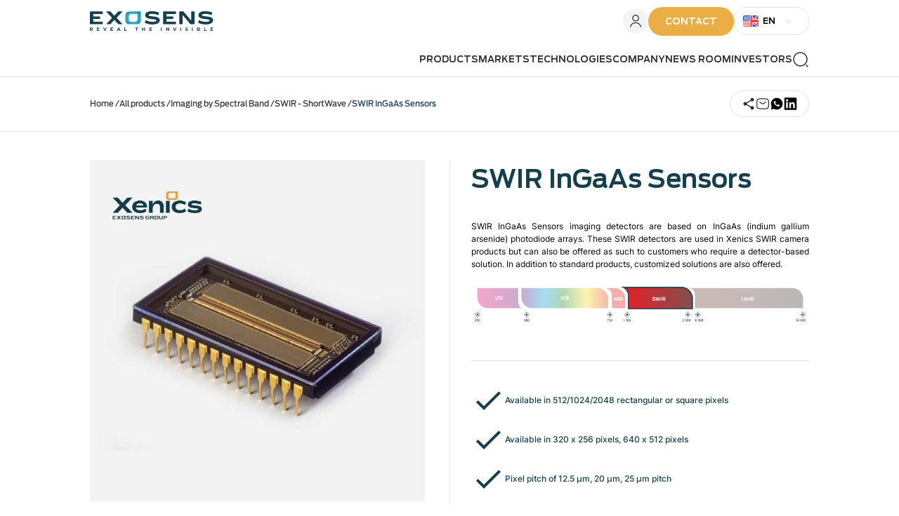

--- FILE ---
content_type: text/html; charset=UTF-8
request_url: https://www.exosens.com/products/swir-ingaas-sensors
body_size: 8716
content:
<!DOCTYPE html>
<html  lang="en" dir="ltr" prefix="content: http://purl.org/rss/1.0/modules/content/  dc: http://purl.org/dc/terms/  foaf: http://xmlns.com/foaf/0.1/  og: http://ogp.me/ns#  rdfs: http://www.w3.org/2000/01/rdf-schema#  schema: http://schema.org/  sioc: http://rdfs.org/sioc/ns#  sioct: http://rdfs.org/sioc/types#  skos: http://www.w3.org/2004/02/skos/core#  xsd: http://www.w3.org/2001/XMLSchema# ">
<head>
  <!-- Google Tag Manager -->

  <script>(function(w,d,s,l,i){w[l]=w[l]||[];w[l].push({'gtm.start':
        new Date().getTime(),event:'gtm.js'});var f=d.getElementsByTagName(s)[0],
      j=d.createElement(s),dl=l!='dataLayer'?'&l='+l:'';j.async=true;j.src=
      'https://www.googletagmanager.com/gtm.js?id='+i+dl;f.parentNode.insertBefore(j,f);
    })(window,document,'script','dataLayer','GTM-TDMVTXJ2');</script>
  <!-- End Google Tag Manager -->
  <meta charset="utf-8" />
<meta name="description" content="SWIR InGaAs Sensors solutions imaging detectors are based on InGaAs (indium gallium arsenide) photodiode arrays" />
<meta name="keywords" content="SWIR InGaAs Sensors – Customized sensor solutions" />
<link rel="canonical" href="https://www.exosens.com/products/swir-ingaas-sensors" />
<meta property="og:site_name" content="Exosens" />
<meta property="og:type" content="Article" />
<meta property="og:url" content="https://www.exosens.com/products/swir-ingaas-sensors" />
<meta property="og:title" content="SWIR InGaAs Sensors" />
<meta property="og:description" content="SWIR InGaAs Sensors solutions imaging detectors are based on InGaAs (indium gallium arsenide) photodiode arrays" />
<meta property="og:image" content="https://www.exosens.com/sites/default/files/2025-05/SWIR%20InGaAs%20Sensors%20%281%29.jpg" />
<meta property="og:image:width" content="610" />
<meta property="og:image:height" content="610" />
<meta name="MobileOptimized" content="width" />
<meta name="HandheldFriendly" content="true" />
<meta name="viewport" content="width=device-width, initial-scale=1.0" />
<script type="application/ld+json">{
    "@context": "https://schema.org",
    "@graph": [
        {
            "name": "Exosens"
        },
        {
            "@type": "Product",
            "name": "SWIR InGaAs Sensors",
            "description": "SWIR InGaAs Sensors solutions imaging detectors are based on InGaAs (indium gallium arsenide) photodiode arrays",
            "image": {
                "@type": "ImageObject",
                "url": "https://www.exosens.com/sites/default/files/2025-05/SWIR%20InGaAs%20Sensors%20%281%29.jpg",
                "width": "610",
                "height": "610"
            },
            "brand": {
                "@type": "Brand",
                "name": "Exosens",
                "description": "Revealing the invisible",
                "url": "https://www.exosens.com/",
                "logo": {
                    "@type": "ImageObject",
                    "url": "https://cdn.exosens.com/themes/exosens/logo.svg"
                }
            },
            "review": {
                "@type": "Review",
                "datePublished": "2023-10-06T10:14:18+0200",
                "author": {
                    "@type": "Organization",
                    "name": "Exosens",
                    "url": "https://www.exosens.com/",
                    "logo": {
                        "@type": "ImageObject",
                        "url": "https://cdn.exosens.com/themes/exosens/logo.svg"
                    }
                }
            }
        }
    ]
}</script>
<script type="application/ld+json">{"@context":"http://schema.org","@type":"Organization","name":"Exosens","url":"https://www.exosens.com/","logo":"https://www.exosens.com/themes/exosens/logo.svg","sameAs":["https://www.facebook.com/ExosensGroup","https://www.linkedin.com/company/exosens-group","https://www.youtube.com/@Exosens-Group","https://www.instagram.com/exosens.group/"]}</script>
<script type="application/ld+json">{"@context":"http://schema.org","@type":"WebSite","name":"Exosens","url":"https://www.exosens.com/","potentialAction":{"@type":"SearchAction","target":"https://www.exosens.com/search?key={search_term_string}","query-input":"required name=search_term_string"}}</script>
<link rel="icon" href="https://cdn.exosens.com/themes/exosens/favicon.ico" type="image/vnd.microsoft.icon" />
<link rel="alternate" hreflang="en" href="https://www.exosens.com/products/swir-ingaas-sensors" />
<link rel="alternate" hreflang="fr" href="https://www.exosens.com/fr/products/swir-ingaas-sensors" />

    <title>SWIR imaging detectors InGaAs Sensors | Exosens</title>
    <link rel="stylesheet" media="all" href="https://cdn.exosens.com/sites/default/files/css/css_pnRRhYeO4NaewHG9pulfe3hRi3IAXPSyk5iPtT7EiPs.css?delta=0&amp;language=en&amp;theme=exosens&amp;include=eJx1z-sKwjAMBeAXardHkjSNazVrQpPCfHthYBXRn-fLBQ5KpzX3ocAL3OAI-AG5AssW6BCjZmtiwXvsxOCUI6hyRfAqzf6saJc80L_HNtJObUzdWBLwjE0yvU4nKnTYOmiJ548f7nR4mNFeHd6yjKYjcbVCOWgRl1btcva98rASEbBQsIc57WsCoyfG6G7_" />
<link rel="stylesheet" media="all" href="https://cdn.exosens.com/sites/default/files/css/css_RZ2BXjIAzcTbOTN20WN41RwM2YEykCeoaQ1HmaiMUy8.css?delta=1&amp;language=en&amp;theme=exosens&amp;include=eJx1z-sKwjAMBeAXardHkjSNazVrQpPCfHthYBXRn-fLBQ5KpzX3ocAL3OAI-AG5AssW6BCjZmtiwXvsxOCUI6hyRfAqzf6saJc80L_HNtJObUzdWBLwjE0yvU4nKnTYOmiJ548f7nR4mNFeHd6yjKYjcbVCOWgRl1btcva98rASEbBQsIc57WsCoyfG6G7_" />

</head>
<body class="path-node page-node-type-product">
<!-- Google Tag Manager (noscript) -->
<noscript>
  <iframe src="https://www.googletagmanager.com/ns.html?id=GTM-TDMVTXJ2"
          height="0" width="0" style="display:none;visibility:hidden"></iframe>
</noscript>
<!-- End Google Tag Manager (noscript) -->
<a href="#main-content" class="visually-hidden focusable skip-link">
  Skip to main content
</a>
<noscript><iframe src="https://www.googletagmanager.com/ns.html?id=GTM-5PQM86H"
                  height="0" width="0" style="display:none;visibility:hidden"></iframe></noscript>

  <div class="dialog-off-canvas-main-canvas" data-off-canvas-main-canvas>
              <header id="navbar" role="banner">
      <div id="dl-menu" class="dl-menuwrapper container">
        <div>
          <a class="logo navbar-btn pull-left" href="/" title="Home" rel="home">
                          <img src="//cdn.exosens.com/themes/exosens/logo.svg" alt="Home"/>
                      </a>
        </div>
        <button id="hamburger" type="button" class="navbar-toggle dl-trigger">
          <span class="icon-bar"></span>
          <span class="icon-bar"></span>
          <span class="icon-bar"></span>
        </button>
        <div class="mobile-menu">
            <div>
    <nav role="navigation" aria-labelledby="block-exosens-main-menu-menu" id="block-exosens-main-menu">
            
  
                <ul class="main-menu">
              <li>
          <a href="/all-products" data-type="products" data-drupal-link-system-path="node/146192">Products</a>
        </li>
              <li>
          <a href="/all-markets" data-type="markets" data-drupal-link-system-path="node/57771">Markets</a>
        </li>
              <li>
          <a href="/all-technologies" data-type="technologies" data-drupal-link-system-path="node/146185">Technologies</a>
        </li>
              <li>
          <a href="/about-exosens" class="menu-with-img" data-type="company" data-drupal-link-system-path="node/14">Company</a>
        </li>
              <li>
          <a href="/news-room" data-drupal-link-system-path="node/3">News Room</a>
        </li>
              <li>
          <a href="/investors" data-type="investors" data-drupal-link-system-path="node/231042">Investors</a>
        </li>
              <li>
          <a href="/search" class="search-button" data-drupal-link-system-path="search">Search</a>
        </li>
          </ul>
    <div class="menu-block"></div>


  </nav>
<div class="views-exposed-form views_exposed_filter_block:search-search" data-drupal-selector="views-exposed-form-search-search" id="block-exosens-searchblock">
  
  
      <form action="/search" method="get" id="views-exposed-form-search-search" accept-charset="UTF-8">
  <div class="js-form-item form-item form-type-textfield js-form-type-textfield form-item-key js-form-item-key form-no-label">
        <input data-drupal-selector="edit-key" type="text" id="edit-key" name="key" value="" size="30" maxlength="128" class="form-text" />

        </div>
<div data-drupal-selector="edit-actions" class="form-actions js-form-wrapper form-wrapper" id="edit-actions"><input data-drupal-selector="edit-submit-search" type="submit" id="edit-submit-search" value="Search" class="button js-form-submit form-submit" />
</div>


</form>

  </div>

  </div>

            <div>
    <nav role="navigation" aria-labelledby="block-exosens-account-menu-menu" id="block-exosens-account-menu">
            
  
        
        <ul>
                        <li class="first">
                                
                <a href="/user/login" data-drupal-link-system-path="user/login">My Exosens</a>
              </li>
                      <li class="last">
                                
                <a href="/contact" data-drupal-link-system-path="node/41">Contact</a>
              </li>
    
  </ul>
  


  </nav>
<div class="language-switcher-language-url language_block:language_interface" id="block-exosens-languageswitcher" role="navigation">
  
  
      <div class="dropdown">
    <button class="btn btn-default dropdown-toggle" type="button" id="dropdown-language" data-toggle="dropdown" aria-hadropdownMenuspopup="true" aria-expanded="true">
      en
      <span class="caret"></span>
    </button>
    <ul class="links"><li hreflang="en" data-drupal-link-system-path="node/135799" class="is-active" aria-current="page"><a href="/products/swir-ingaas-sensors" class="language-link is-active" hreflang="en" data-drupal-link-system-path="node/135799" aria-current="page">English</a></li><li hreflang="fr" data-drupal-link-system-path="node/135799"><a href="/fr/products/swir-ingaas-sensors" class="language-link" hreflang="fr" data-drupal-link-system-path="node/135799">Français</a></li></ul>
  </div>

  </div>

  </div>

        </div>
      </div>
      <div class="wrapper-menu">
        <div class="container">
          <div>
            <a class="logo navbar-btn pull-left" href="/" title="Home" rel="home">
                              <img src="//cdn.exosens.com/themes/exosens/logo.svg" alt="Home"/>
                          </a>
          </div>
            <div>
    <nav role="navigation" aria-labelledby="block-exosens-account-menu-menu" id="block-exosens-account-menu">
            
  
        
        <ul>
                        <li class="first">
                                
                <a href="/user/login" data-drupal-link-system-path="user/login">My Exosens</a>
              </li>
                      <li class="last">
                                
                <a href="/contact" data-drupal-link-system-path="node/41">Contact</a>
              </li>
    
  </ul>
  


  </nav>
<div class="language-switcher-language-url language_block:language_interface" id="block-exosens-languageswitcher" role="navigation">
  
  
      <div class="dropdown">
    <button class="btn btn-default dropdown-toggle" type="button" id="dropdown-language" data-toggle="dropdown" aria-hadropdownMenuspopup="true" aria-expanded="true">
      en
      <span class="caret"></span>
    </button>
    <ul class="links"><li hreflang="en" data-drupal-link-system-path="node/135799" class="is-active" aria-current="page"><a href="/products/swir-ingaas-sensors" class="language-link is-active" hreflang="en" data-drupal-link-system-path="node/135799" aria-current="page">English</a></li><li hreflang="fr" data-drupal-link-system-path="node/135799"><a href="/fr/products/swir-ingaas-sensors" class="language-link" hreflang="fr" data-drupal-link-system-path="node/135799">Français</a></li></ul>
  </div>

  </div>

  </div>

          <ul class="hidden">
                      </ul>
          <div id="header-nav" class="menubar">
              <div>
    <nav role="navigation" aria-labelledby="block-exosens-main-menu-menu" id="block-exosens-main-menu">
            
  
                <ul class="main-menu">
              <li>
          <a href="/all-products" data-type="products" data-drupal-link-system-path="node/146192">Products</a>
        </li>
              <li>
          <a href="/all-markets" data-type="markets" data-drupal-link-system-path="node/57771">Markets</a>
        </li>
              <li>
          <a href="/all-technologies" data-type="technologies" data-drupal-link-system-path="node/146185">Technologies</a>
        </li>
              <li>
          <a href="/about-exosens" class="menu-with-img" data-type="company" data-drupal-link-system-path="node/14">Company</a>
        </li>
              <li>
          <a href="/news-room" data-drupal-link-system-path="node/3">News Room</a>
        </li>
              <li>
          <a href="/investors" data-type="investors" data-drupal-link-system-path="node/231042">Investors</a>
        </li>
              <li>
          <a href="/search" class="search-button" data-drupal-link-system-path="search">Search</a>
        </li>
          </ul>
    <div class="menu-block"></div>


  </nav>
<div class="views-exposed-form views_exposed_filter_block:search-search" data-drupal-selector="views-exposed-form-search-search" id="block-exosens-searchblock">
  
  
      <form action="/search" method="get" id="views-exposed-form-search-search" accept-charset="UTF-8">
  <div class="js-form-item form-item form-type-textfield js-form-type-textfield form-item-key js-form-item-key form-no-label">
        <input data-drupal-selector="edit-key" type="text" id="edit-key" name="key" value="" size="30" maxlength="128" class="form-text" />

        </div>
<div data-drupal-selector="edit-actions" class="form-actions js-form-wrapper form-wrapper" id="edit-actions"><input data-drupal-selector="edit-submit-search" type="submit" id="edit-submit-search" value="Search" class="button js-form-submit form-submit" />
</div>


</form>

  </div>

  </div>

          </div>

                  </div>
      </div>
    </header>
  
  <div role="main" class="main-container js-quickedit-main-content">
    <div>
                              <div>
            
          </div>
              
            
            <section>
                                                      <div class="highlight">
              <div class="container">
                  <div>
    <div id="block-exosens-breadcrumbs" class="system_breadcrumb_block">
  
  
        <nav role="navigation" aria-labelledby="system-breadcrumb">
    <ol itemscope itemtype="https://schema.org/BreadcrumbList">
          <li itemprop="itemListElement" itemscope itemtype="https://schema.org/ListItem">
                  <a itemprop="item" href="/">
            <span itemprop="name">Home</span>
          </a>
                <meta itemprop="position" content="1" />
      </li>
          <li itemprop="itemListElement" itemscope itemtype="https://schema.org/ListItem">
                  <a itemprop="item" href="/all-products">
            <span itemprop="name">All products</span>
          </a>
                <meta itemprop="position" content="2" />
      </li>
          <li itemprop="itemListElement" itemscope itemtype="https://schema.org/ListItem">
                  <a itemprop="item" href="/products/advanced-imaging-solutions">
            <span itemprop="name">Imaging by Spectral Band</span>
          </a>
                <meta itemprop="position" content="3" />
      </li>
          <li itemprop="itemListElement" itemscope itemtype="https://schema.org/ListItem">
                  <a itemprop="item" href="/products/advanced-imaging-solutions/short-wave-infrared-cameras">
            <span itemprop="name">SWIR - ShortWave</span>
          </a>
                <meta itemprop="position" content="4" />
      </li>
          <li itemprop="itemListElement" itemscope itemtype="https://schema.org/ListItem">
                  <span itemprop="name">SWIR InGaAs Sensors</span>
                <meta itemprop="position" content="5" />
      </li>
        </ol>
  </nav>

  </div>
<div id="block-exosens-shareinsocialnetworks" class="social_share">
  
  
      <div class="social-share">
  <img src="//cdn.exosens.com/themes/exosens/img/icones/icon-share-black.svg" title="Copy" alt="Copy" id="share">
  <img src="//cdn.exosens.com/themes/exosens/img/icones/icon-mail-black.svg" title="Mail" alt="Mail" id="mail">
  <img src="//cdn.exosens.com/themes/exosens/img/icones/icon-whatsapp-black.svg" title="Whatsapp" alt="Whatsapp" id="whatsapp">
  <img src="//cdn.exosens.com/themes/exosens/img/icones/icon-linkedin-black.svg" title="LinkedIn" alt="LinkedIn" id="linkedin">
</div>

  </div>

  </div>

              </div>
            </div>
                                            
          <a id="main-content"></a>
            <div>
    <div data-drupal-messages-fallback class="hidden"></div><div id="block-exosens-content" class="system_main_block">
  
  
      <article about="/products/swir-ingaas-sensors" class="node node--type--product node--view-mode--full">
  <div class="presentation container">
        <div class="images-360">
              <div class="images-wrapper" style="width: 100%">
          <div class="brands">
                          <img src="//cdn.exosens.com/sites/default/files/2024-05/logo-xenics_1.png" alt="Xenics"/>
                      </div>
                                <div id="image_0"
                 class="image">
              <img
                src="//cdn.exosens.com/sites/default/files/styles/product/public/2025-05/SWIR%20InGaAs%20Sensors%20%281%29.jpg?itok=867XJfEc"
                title="Swir ingaas sensors"
                alt="SWIR InGaAs Sensors"
                class="img-responsive">
            </div>
                                  <div id="image_1"
                 class="image hidden">
              <img
                src="//cdn.exosens.com/sites/default/files/styles/product/public/2024-04/Swir%20InGaAs%20Sensors.jpg?itok=wBztU9XQ"
                title="Swir ingaas sensors"
                alt="Swir InGaAs Sensors"
                class="img-responsive">
            </div>
                                                      <div class="images-menu">
              <ul class="nav nav-pills nav-stacked">
                                                  <li>
                    <a href="#image_0" class="image-link active" title="Swir ingaas sensors">
                      <img src="//cdn.exosens.com/sites/default/files/styles/product/public/2025-05/SWIR%20InGaAs%20Sensors%20%281%29.jpg?itok=867XJfEc" width="50" height="50" alt="Swir ingaas sensors"/>
                    </a>
                  </li>
                                                    <li>
                    <a href="#image_1" class="image-link" title="Swir ingaas sensors">
                      <img src="//cdn.exosens.com/sites/default/files/styles/product/public/2024-04/Swir%20InGaAs%20Sensors.jpg?itok=wBztU9XQ" width="50" height="50" alt="Swir ingaas sensors"/>
                    </a>
                  </li>
                                                                </ul>
            </div>
                  </div>
          </div>
    <div>
      <div class="summary">
        <h1>SWIR InGaAs Sensors</h1>
        <div class="content">
          <p class="text-align-justify MsoNoSpacing">SWIR InGaAs Sensors imaging detectors are based on InGaAs (indium gallium arsenide) photodiode arrays. These SWIR detectors are used in Xenics SWIR camera products but can also be offered as such to customers who require a detector-based solution. In addition to standard products, customized solutions are also offered.</p><p class="text-align-justify MsoNoSpacing"><img src="/sites/default/files/inline-images/SWIR_2.png" data-entity-uuid="e8e0c47c-651b-4c8c-a1c7-8d084c048219" data-entity-type="file" alt="Short Wave Infrared" width="1390" height="167"></p>
        </div>
        <a class="read-more">Read more</a>
      </div>
      
            <div class="field field--name-field-features field--type-entity-reference-revisions field--label-hidden field--items">
                            <div>  <div id="paragraph-1757" class="paragraph paragraph--type--product-feature paragraph--view-mode--default">
    <div class="svg" style="background-image: url('//cdn.exosens.com/sites/default/files/icons/svgs/ico-checkbox.svg')"></div>
    <span>Available in 512/1024/2048 rectangular or square pixels</span>
  </div>
</div>
                            <div>  <div id="paragraph-1758" class="paragraph paragraph--type--product-feature paragraph--view-mode--default">
    <div class="svg" style="background-image: url('//cdn.exosens.com/sites/default/files/icons/svgs/ico-checkbox.svg')"></div>
    <span>Available in 320 x 256 pixels, 640 x 512 pixels</span>
  </div>
</div>
                            <div>  <div id="paragraph-1759" class="paragraph paragraph--type--product-feature paragraph--view-mode--default">
    <div class="svg" style="background-image: url('//cdn.exosens.com/sites/default/files/icons/svgs/ico-checkbox.svg')"></div>
    <span>Pixel pitch of 12.5 µm, 20 µm, 25 µm pitch</span>
  </div>
</div>
                    </div>
    
    </div>
  </div>
  <div class="contact-block">
    <div class="container">
      <h4>SWIR InGaAs Sensors</h4>
      <div>
                        <p class="h6">Contact sales or request a quote</p>
        <span class="obf-link btn btn-default"
              data-obf="L2NvbnRhY3Q/cHJvZHVjdD0xMzU3OTkmZmFtaWx5PTkmc3ViamVjdD1SZXF1ZXN0JTIwZm9yJTIwYSUyMFF1b3Rl">
          Contact us
      </span>
      </div>
    </div>
  </div>
    
      <div class="field field--name-field-contents field--type-entity-reference-revisions field--label-hidden field--items">
              <div class="field--item">  <div id="paragraph-2467" class="paragraph paragraph--type--block paragraph--view-mode--default" data-background="" style="background: ">
          
            <div class="field field--name-field-block field--type-block-field field--label-hidden field--item"><div id="block-submenu" class="submenu_block">
  
  
      <div class="submenu">
  <ul class="container">
          <li class="submenu-item">
        <a class="text-subtitle scroll-to" href="#paragraph-2468">Description</a>
      </li>
          <li class="submenu-item">
        <a class="text-subtitle scroll-to" href="#paragraph-2469">Applications</a>
      </li>
      </ul>
</div>


  </div>
</div>
      
      </div>
</div>
              <div class="field--item">  <div id="paragraph-2468" class="paragraph paragraph--type--anchor paragraph--view-mode--default"></div>
</div>
              <div class="field--item">  <div id="paragraph-1760" class="paragraph paragraph--type--text paragraph--view-mode--default">
          <div class="container">
                  <h3 class="h2 title">Description</h3>
                <p><strong>Supplier of sensor solutions</strong></p>

<p>Xenics designs and develops ROICs (read-out integrated circuits) for the SWIR imaging detectors. The standard SWIR detector product range consists of packaged sensors, all based upon ROICs hybridized to an InGaAs photodiode array, with the following general specs:</p>

<ol>
	<li>Line-scan arrays with square and rectangular pixels; resolutions ranging from 512 to 2048 pixels.</li>
	<li>Two-dimensional arrays with 320×256 pixels or 640×512 pixels – all with 20 µm pixel pitch</li>
</ol>

      </div>
      </div>
</div>
              <div class="field--item">  <div id="paragraph-2469" class="paragraph paragraph--type--anchor paragraph--view-mode--default"></div>
</div>
              <div class="field--item">  <div id="paragraph-4269" class="paragraph paragraph--type--block paragraph--view-mode--default" data-background="" style="background: ">
          
            <div class="field field--name-field-block field--type-block-field field--label-hidden field--item"><div id="block-relatedapplications" class="applications_block">
  
  
      <div class="container">
  <h2 class="text-blue">Related applications</h2>
  <div class="items">
          <div class="applications carousel">
                  <article>
            <div class="background"
                 data-url="/markets/lifescience-environment">
              <img src="//cdn.exosens.com/sites/default/files/styles/solution/public/2023-11/LifeScience.jpg?itok=hqIo32Yp"
                   alt="Life Sciences &amp; Environment"/>
              <div>
                <h3 class="h5">
                  <a href="/markets/lifescience-environment">Life Sciences &amp; Environment</a>
                </h3>
              </div>
            </div>
            <ul>
                              <li>
                  <a href="/markets/cell-analysis">Cell analysis</a>
                </li>
                              <li>
                  <a href="/markets/biomedical">Biomedical</a>
                </li>
                              <li>
                  <a href="/markets/ophtalmology">Ophtalmology</a>
                </li>
                              <li>
                  <a href="/markets/agriculture-observation">Agriculture observation</a>
                </li>
                              <li>
                  <a href="/markets/methane-gas-detection">Methane &amp; Gas detection</a>
                </li>
                              <li>
                  <a href="/markets/firefighting-fire-research">Firefighting &amp; Fire Research</a>
                </li>
                          </ul>
          </article>
                  <article>
            <div class="background"
                 data-url="/markets/industrial-research-control">
              <img src="//cdn.exosens.com/sites/default/files/styles/solution/public/2023-11/Industrial.jpg?itok=koHgtfH1"
                   alt="Industrial Control"/>
              <div>
                <h3 class="h5">
                  <a href="/markets/industrial-research-control">Industrial Control</a>
                </h3>
              </div>
            </div>
            <ul>
                              <li>
                  <a href="/markets/machine-vision">Machine vision</a>
                </li>
                              <li>
                  <a href="/markets/beam-profile-analysis">Beam profile analysis</a>
                </li>
                              <li>
                  <a href="/markets/nondestructive-testing">Nondestructive Testing</a>
                </li>
                          </ul>
          </article>
              </div>
      </div>
  <button class="left">
  </button>
  <button class="right">
  </button>
</div>

  </div>
</div>
      
      </div>
</div>
              <div class="field--item">  <div id="paragraph-2470" class="paragraph paragraph--type--block paragraph--view-mode--default" data-background="" style="background: ">
          
            <div class="field field--name-field-block field--type-block-field field--label-hidden field--item"><div id="block-relatedproducts" class="related_products_block">
  
  
      <div class="container">
  <h2 class="text-blue">Related products</h2>
  <div class="products carousel">
    <article about="/products/high-performance-fast-cameras" class="node node--type--product node--view-mode--teaser" data-url="/products/high-performance-fast-cameras">
  
  
  <div class="brands">
          <img class="category" src="//cdn.exosens.com/sites/default/files/2024-05/logo-telops_0.png" alt="Telops"/>
      </div>
  <div class="picture">
    <img src="//cdn.exosens.com/sites/default/files/styles/product/public/2024-03/High-Performance%20FAST%20CamerasLR2.jpg?itok=zfgnYjlL" alt="High-Performance FAST Cameras Telops" title="High-Speed FAST Cameras"/>
  </div>
  <div class="content">
          <span class="text-subtitle-2">MWIR - midWave</span>
          <span class="text-subtitle-2">SWIR - ShortWave</span>
          <span class="text-subtitle-2">LWIR - LongWave</span>
          <span class="text-subtitle-2">Cameras</span>
        <a href="/products/high-performance-fast-cameras">High-Speed FAST Cameras</a>
  </div>
</article>

<article about="/products/aion" class="node node--type--product node--view-mode--teaser" data-url="/products/aion">
  
  
  <div class="brands">
          <img class="category" src="//cdn.exosens.com/sites/default/files/2024-05/logo-xenics_1.png" alt="Xenics"/>
      </div>
  <div class="picture">
    <img src="//cdn.exosens.com/sites/default/files/styles/product/public/2025-05/Aion%20Compact%20SWIR%20camera.jpg?itok=r6L3LIWK" alt="Aion Compact SWIR camera" title="Compact Core Aion "/>
  </div>
  <div class="content">
          <span class="text-subtitle-2">SWIR - ShortWave</span>
          <span class="text-subtitle-2">Cameras</span>
        <a href="/products/aion">Compact Core Aion </a>
  </div>
</article>

<article about="/products/wildcatwildcat" class="node node--type--product node--view-mode--teaser" data-url="/products/wildcatwildcat">
  
  
  <div class="brands">
          <img class="category" src="//cdn.exosens.com/sites/default/files/2024-05/logo-xenics_1.png" alt="Xenics"/>
      </div>
  <div class="picture">
    <img src="//cdn.exosens.com/sites/default/files/styles/product/public/2025-05/Wildcat%20HR%20SWIR%20camera_0.jpg?itok=9-yTm37Y" alt="Wildcat HR SWIR camera" title="High resolution Wildcat"/>
  </div>
  <div class="content">
          <span class="text-subtitle-2">SWIR - ShortWave</span>
          <span class="text-subtitle-2">Cameras</span>
        <a href="/products/wildcatwildcat">High resolution Wildcat</a>
  </div>
</article>

<article about="/products/bobcat" class="node node--type--product node--view-mode--teaser" data-url="/products/bobcat">
  
  
  <div class="brands">
          <img class="category" src="//cdn.exosens.com/sites/default/files/2024-05/logo-xenics_1.png" alt="Xenics"/>
      </div>
  <div class="picture">
    <img src="//cdn.exosens.com/sites/default/files/styles/product/public/2025-05/Bobcat%20SWIR%20camera.jpg?itok=QZ6AEm5B" alt="Bobcat SWIR camera" title="Industrial Bobcat"/>
  </div>
  <div class="content">
          <span class="text-subtitle-2">SWIR - ShortWave</span>
          <span class="text-subtitle-2">Cameras</span>
        <a href="/products/bobcat">Industrial Bobcat</a>
  </div>
</article>

<article about="/products/cheetah" class="node node--type--product node--view-mode--teaser" data-url="/products/cheetah">
  
  
  <div class="brands">
          <img class="category" src="//cdn.exosens.com/sites/default/files/2024-05/logo-xenics_1.png" alt="Xenics"/>
      </div>
  <div class="picture">
    <img src="//cdn.exosens.com/sites/default/files/styles/product/public/2025-05/Cheetah%20Area-scan%20camera.jpg?itok=5F3rDbo2" alt="Cheetah Area-scan camera" title="High-Speed Area-scan Cheetah "/>
  </div>
  <div class="content">
          <span class="text-subtitle-2">SWIR - ShortWave</span>
          <span class="text-subtitle-2">Cameras</span>
        <a href="/products/cheetah">High-Speed Area-scan Cheetah </a>
  </div>
</article>

<article about="/products/manx" class="node node--type--product node--view-mode--teaser" data-url="/products/manx">
  
  
  <div class="brands">
          <img class="category" src="//cdn.exosens.com/sites/default/files/2024-05/logo-xenics_1.png" alt="Xenics"/>
      </div>
  <div class="picture">
    <img src="//cdn.exosens.com/sites/default/files/styles/product/public/2025-05/Manx%20Line-scan%20camera.jpg?itok=dCBtiaAk" alt="Manx Line-scan camera" title="High-Speed Line-scan Manx "/>
  </div>
  <div class="content">
          <span class="text-subtitle-2">SWIR - ShortWave</span>
          <span class="text-subtitle-2">Cameras</span>
        <a href="/products/manx">High-Speed Line-scan Manx </a>
  </div>
</article>

<article about="/products/lynx" class="node node--type--product node--view-mode--teaser" data-url="/products/lynx">
  
  
  <div class="brands">
          <img class="category" src="//cdn.exosens.com/sites/default/files/2024-05/logo-xenics_1.png" alt="Xenics"/>
      </div>
  <div class="picture">
    <img src="//cdn.exosens.com/sites/default/files/styles/product/public/2025-05/Lynx%20Uncooled%20line-scan%20camera.jpg?itok=405DYwtc" alt="Lynx Uncooled line-scan camera" title="Industrial line-scan Lynx "/>
  </div>
  <div class="content">
          <span class="text-subtitle-2">SWIR - ShortWave</span>
          <span class="text-subtitle-2">Cameras</span>
        <a href="/products/lynx">Industrial line-scan Lynx </a>
  </div>
</article>

<article about="/products/spatially-resolved-infrared-spectrometer-spirs" class="node node--type--product node--view-mode--teaser" data-url="/products/spatially-resolved-infrared-spectrometer-spirs">
  
  
  <div class="brands">
          <img class="category" src="//cdn.exosens.com/sites/default/files/2024-05/logo-telops_0.png" alt="Telops"/>
      </div>
  <div class="picture">
    <img src="//cdn.exosens.com/sites/default/files/styles/product/public/2025-05/Spatially-resolved%20infrared%20spectrometer_0.jpg?itok=z_52BvFu" alt="SPIR1" title="Spatially-resolved infrared spectrometer "/>
  </div>
  <div class="content">
          <span class="text-subtitle-2">SWIR - ShortWave</span>
          <span class="text-subtitle-2">MWIR - midWave</span>
          <span class="text-subtitle-2">LWIR - LongWave</span>
        <a href="/products/spatially-resolved-infrared-spectrometer-spirs">Spatially-resolved infrared spectrometer </a>
  </div>
</article>

<article about="/products/xsw" class="node node--type--product node--view-mode--teaser" data-url="/products/xsw">
  
  
  <div class="brands">
          <img class="category" src="//cdn.exosens.com/sites/default/files/2024-05/logo-xenics_1.png" alt="Xenics"/>
      </div>
  <div class="picture">
    <img src="//cdn.exosens.com/sites/default/files/styles/product/public/2025-05/Xsw%20Area-scan%20module.jpg?itok=Yzvy6XYK" alt="Xsw Area-scan module" title="Area-scan module Xsw "/>
  </div>
  <div class="content">
          <span class="text-subtitle-2">SWIR - ShortWave</span>
          <span class="text-subtitle-2">Modules and Cores</span>
        <a href="/products/xsw">Area-scan module Xsw </a>
  </div>
</article>

<article about="/products/versatile-spectro-radiometer-vsr" class="node node--type--product node--view-mode--teaser" data-url="/products/versatile-spectro-radiometer-vsr">
  
  
  <div class="brands">
          <img class="category" src="//cdn.exosens.com/sites/default/files/2024-05/logo-telops_0.png" alt="Telops"/>
      </div>
  <div class="picture">
    <img src="//cdn.exosens.com/sites/default/files/styles/product/public/2025-03/VSR2b.jpg?itok=-ef8XgXw" alt="versatile spectro-radiometer (vsr)" title="Versatile Spectroradiometer"/>
  </div>
  <div class="content">
          <span class="text-subtitle-2">SWIR - ShortWave</span>
          <span class="text-subtitle-2">MWIR - midWave</span>
          <span class="text-subtitle-2">LWIR - LongWave</span>
          <span class="text-subtitle-2">Systems &amp; Solutions</span>
        <a href="/products/versatile-spectro-radiometer-vsr">Versatile Spectroradiometer</a>
  </div>
</article>

<article about="/products/xsl" class="node node--type--product node--view-mode--teaser" data-url="/products/xsl">
  
  
  <div class="brands">
          <img class="category" src="//cdn.exosens.com/sites/default/files/2024-05/logo-xenics_1.png" alt="Xenics"/>
      </div>
  <div class="picture">
    <img src="//cdn.exosens.com/sites/default/files/styles/product/public/2023-11/brand-productname%20copy%206_6.jpg?itok=1NmcmXIC" alt="XSL" title="Line-scan module Xsl"/>
  </div>
  <div class="content">
          <span class="text-subtitle-2">SWIR - ShortWave</span>
          <span class="text-subtitle-2">Modules and Cores</span>
        <a href="/products/xsl">Line-scan module Xsl</a>
  </div>
</article>


  </div>
  <button class="left">
  </button>
  <button class="right active">
  </button>
</div>

  </div>
</div>
      
      </div>
</div>
          </div>
  
</article>

  </div>

  </div>

              </section>
    </div>
  </div>

<div class="clearfix"></div>
              <div id="block-exosens-stayconnected" class="newsletter_subscribe">
  
  
      <div class="container">
  <div>
    <p class="h1">Stay connected</p>
  </div>
  <div class="block-text-wrapper">
    <p class="h6">Stay informed and connected to the latest news from Exosens by signing up.</p>
  </div>
  <form action="/newsletter" method="get" class="form-inline">
    <div class="form-group">
      <input type="email" name="email" id="email" required="required" placeholder="Your e-mail goes there"/>
      <button class="button">Subscribe</button>
    </div>
    <input type="hidden" name="interest" id="interest" value=""/>
  </form>
</div>

  </div>

    <footer>
      
      
      <div class="footer-top container">
        <div>
          <img src="//cdn.exosens.com/themes/exosens/logo-white.svg" alt="Exosens" title="Exosens">
        </div>
        <div>
          <a href="#top" class="scroll-top"><i class="fas fa-chevron-up" aria-hidden="true"></i> Back to top</a>
        </div>
      </div>
      <div class="footer-middle container">
        <img src="//cdn.exosens.com/themes/exosens/img/filet.png" alt="filet">
        <nav role="navigation" aria-labelledby="block-exosens-footer-menu" id="block-exosens-footer">
            
  
        
        <ul>
            <li>
        <span>Products</span>
                              <span class="url" data-url="/products/night-vision-tubes">Night Vision Tubes</span>
                      <span class="url" data-url="/products/advanced-imaging-solutions">Imaging by Spectral Band</span>
                      <span class="url" data-url="/products/detection-analytical-science">Detection &amp; Imaging for Analytical &amp; LifeSciences</span>
                      <span class="url" data-url="/products/nuclear-instrumentation">Nuclear Instrumentation</span>
                      <span class="url" data-url="/products/high-performance-ir-cameras-integration">Imaging by Product Type</span>
                      <span class="url" data-url="/products/geiger-muller-tubes">Geiger-Müller Tubes</span>
                      <span class="url" data-url="/products/silicon-photodiodes">Silicon photodiodes</span>
                        </li>
          <li>
        <span>Markets</span>
                              <span class="url" data-url="/markets/defense-surveillance">Defense &amp; Surveillance</span>
                      <span class="url" data-url="/markets/nuclear">Nuclear</span>
                      <span class="url" data-url="/markets/industrial-research-control">Industrial Control</span>
                      <span class="url" data-url="/markets/lifescience-environment">Life Sciences &amp; Environment</span>
                      <span class="url" data-url="/markets/maritime-surveillance">Maritime surveillance</span>
                      <span class="url" data-url="/markets/maritime-surveillance">Maritime surveillance</span>
                      <span class="url" data-url="/markets/ballistics">Ballistics</span>
                        </li>
      </ul>
    


  </nav>

        <ul class="nav nav-second">
          <li>
            <span data-url="https://www.exosens.com/about-exosens" title="Company">Company</span>
          </li>
          <li>
            <span data-url="/contact" title="Contact">Contact</span>
          </li>
          <li>
            <span data-url="https://www.exosens.com/company/exosens-brands" title="Brands">Brands</span>
          </li>
          <li>
            <span data-url="https://www.exosens.com/news-room" title="News Room">News Room</span>
          </li>
          <li>
            <span data-url="https://www.exosens.com/all-technologies" title="Technologies">Technologies</span>
          </li>
          <li>
            <span data-url="https://www.exosens.com/company/resource-center" title="Resources">Resources</span>
          </li>
          <li>
            <span data-url="https://www.exosens.com/company/career" title="Careers">Careers</span>
          </li>
          <li>
            <span data-url="/company/resource-center?family=All&category=142&field_brands=All&search=" title="Certifications">Certifications</span>
          </li>
          <li>
            <span data-url="https://www.exosens.com/ethics-and-compliance" title="Code of Ethics">Ethics and compliance</span>
          </li>
          <li>
            <span data-url="https://www.exosens.com/frequently-asked-questions-faq" title="FAQ">FAQ</span>
          </li>
        </ul>
      </div>
      <div class="footer-bottom container">
          <div class="footer-cgv">
            <ul class="nav-pills">
              <li>
                <span data-url="https://www.exosens.com/privacy-and-cookies" title="privacy and cookies">Privacy and cookies</span>
              </li>
              <li>
                <span data-url="https://www.exosens.com/terms-and-conditions" title="Terms and conditions">Terms & Conditions</span>
              </li>
              <li>
                <span data-url="https://www.exosens.com/sitemap" title="Sitemap">Sitemap</span>
              </li>
              <li>
                <span class="nolink">© Exosens 2026, All Rights Reserved.</span>
              </li>
            </ul>
          </div>
          <div class="nav-pills-social">
            <p><span class="nolink">Follow us on</span></p>
            <ul class="nav nav-pills social-icon pull-right">
                              <li>
                  <a href="https://www.facebook.com/ExosensGroup" target="_blank" title="Follow us on Facebook">
                    <img src="//cdn.exosens.com/themes/exosens/img/icones/icon-facebook-white.svg" alt="Facebook"/>
                  </a>
                </li>
                                            <li>
                  <a href="https://www.linkedin.com/company/exosens-group" target="_blank" title="Follow us on LinkedIn">
                    <img src="//cdn.exosens.com/themes/exosens/img/icones/icon-linkedin-white.svg" alt="LinkedIn"/>
                  </a>
                </li>
                                                          <li>
                  <a href="https://www.youtube.com/@Exosens-Group" target="_blank" title="Follow us on Youtube">
                    <img src="//cdn.exosens.com/themes/exosens/img/icones/icon-youtube-white.svg" alt="Youtube"/>
                  </a>
                </li>
                                            <li>
                  <a href="https://www.instagram.com/exosens.group/" target="_blank" title="Follow us on Instagram">
                    <img src="//cdn.exosens.com/themes/exosens/img/icones/icon-instagram-white.svg" alt="Instagram"/>
                  </a>
                </li>
                          </ul>
          </div>
      </div>

    </footer>
  
  </div>


<script type="application/json" data-drupal-selector="drupal-settings-json">{"path":{"baseUrl":"\/","pathPrefix":"","currentPath":"node\/135799","currentPathIsAdmin":false,"isFront":false,"currentLanguage":"en"},"pluralDelimiter":"\u0003","suppressDeprecationErrors":true,"gtag":{"tagId":"","consentMode":false,"otherIds":[],"events":[],"additionalConfigInfo":[]},"ajaxPageState":{"libraries":"[base64]","theme":"exosens","theme_token":null},"ajaxTrustedUrl":{"\/search":true},"gtm":{"tagId":null,"settings":{"data_layer":"dataLayer","include_environment":false},"tagIds":["GTM-5PQM86H"]},"webform":{"dialog":{"options":{"narrow":{"title":"Narrow","width":600},"normal":{"title":"Normal","width":800},"wide":{"title":"Wide","width":1000}},"entity_type":"node","entity_id":"135799"}},"icon_select":{"icon_select_url":"\/sites\/default\/files\/icons\/icons.svg?hash=d7226db32be37fdf1d54dbc74e3e9c1f"},"user":{"uid":0,"permissionsHash":"d1b2799a8889be4a4135c14fa9f58dbd05b12611262e0530cc52787576cf490e"}}</script>
<script src="https://cdn.exosens.com/sites/default/files/js/js_dZ0j3D1bxwzWryJWVwOixzmYaRTIF1AS0pg8FfQ2gzI.js?scope=header&amp;delta=0&amp;language=en&amp;theme=exosens&amp;include=eJxdiEEKgDAMBD9UzZMk0bioaQPWYp-vQg_qZXdmtHrWlEnMx63LRaKmErRVmAtbgDtMh4NBuOfvPa9cvzEGE34YDKUXh1Nl9j1S-35a2BwX2vsz6g"></script>
<script src="https://cdn.exosens.com/modules/contrib/google_tag/js/gtag.js?t8wxqd"></script>
<script src="https://cdn.exosens.com/modules/contrib/google_tag/js/gtm.js?t8wxqd"></script>

  <script src="https://cdn.exosens.com/sites/default/files/js/js_i2WwA_apEztAp79Tk2hXTuVQQuLdXMguJN2HF5Ooazs.js?scope=footer&amp;delta=0&amp;language=en&amp;theme=exosens&amp;include=eJxdiEEKgDAMBD9UzZMk0bioaQPWYp-vQg_qZXdmtHrWlEnMx63LRaKmErRVmAtbgDtMh4NBuOfvPa9cvzEGE34YDKUXh1Nl9j1S-35a2BwX2vsz6g"></script>

</body>
</html>


--- FILE ---
content_type: text/css
request_url: https://cdn.exosens.com/sites/default/files/css/css_RZ2BXjIAzcTbOTN20WN41RwM2YEykCeoaQ1HmaiMUy8.css?delta=1&language=en&theme=exosens&include=eJx1z-sKwjAMBeAXardHkjSNazVrQpPCfHthYBXRn-fLBQ5KpzX3ocAL3OAI-AG5AssW6BCjZmtiwXvsxOCUI6hyRfAqzf6saJc80L_HNtJObUzdWBLwjE0yvU4nKnTYOmiJ548f7nR4mNFeHd6yjKYjcbVCOWgRl1btcva98rASEbBQsIc57WsCoyfG6G7_
body_size: 14568
content:
/* @license GPL-2.0-or-later https://www.drupal.org/licensing/faq */
*,*::before,*::after{box-sizing:border-box;}body,h1,h2,h3,h4,h5,h6,p,figure,blockquote,dl,dd{margin:0;}ul[role=list],ol[role=list]{list-style:none;}html:focus-within{scroll-behavior:smooth;}body{min-height:100vh;text-rendering:optimizespeed;line-height:1.5;}a:not([class]){-webkit-text-decoration-skip:ink;text-decoration-skip-ink:auto;}img,picture{display:block;max-width:100%;height:auto;}input,button,textarea,select{font:inherit;}@media (prefers-reduced-motion:reduce){html:focus-within{scroll-behavior:auto;}*,*::before,*::after{transition-duration:0.01ms !important;animation-duration:0.01ms !important;animation-iteration-count:1 !important;scroll-behavior:auto !important;}}
@font-face{font-family:"Antenna";font-display:swap;font-style:italic;font-weight:100;src:url(/themes/exosens/fonts/Antenna/ford-antenna-thin-italic-xcnd.otf) format("opentype");}@font-face{font-family:"Antenna";font-display:swap;font-style:normal;font-weight:300;src:url(/themes/exosens/fonts/Antenna/ford-antenna-regular-xcnd.otf) format("opentype");}@font-face{font-family:"Antenna";font-display:swap;font-style:normal;font-weight:300;src:url(/themes/exosens/fonts/Antenna/ford-antenna-italic.otf) format("opentype");}@font-face{font-family:"Antenna";font-display:swap;font-style:normal;font-weight:400;src:url(/themes/exosens/fonts/Antenna/ford-antenna-medium.otf) format("opentype");}@font-face{font-family:"Antenna";font-display:swap;font-style:normal;font-weight:500;src:url(/themes/exosens/fonts/Antenna/ford-antenna-semibold.ttf) format("truetype");}@font-face{font-family:"Antenna";font-display:swap;font-style:italic;font-weight:500;src:url(/themes/exosens/fonts/Antenna/ford-antenna-semibold-italic.otf) format("opentype");}@font-face{font-family:"Antenna";font-display:swap;font-style:normal;font-weight:600;src:url(/themes/exosens/fonts/Antenna/ford-antenna-bold.otf) format("opentype");}@font-face{font-family:"Antenna";font-display:swap;font-style:italic;font-weight:600;src:url(/themes/exosens/fonts/Antenna/ford-antenna-bold-italic-cmp.otf) format("opentype");}@font-face{font-family:"Antenna";font-display:swap;font-style:normal;font-weight:900;src:url(/themes/exosens/fonts/Antenna/ford-antenna-black.ttf) format("truetype");}
@font-face{font-family:"Inter";font-display:swap;font-style:normal;font-weight:100;src:url(/themes/exosens/fonts/Inter/Inter-Thin.ttf) format("truetype");}@font-face{font-family:"Inter";font-display:swap;font-style:normal;font-weight:200;src:url(/themes/exosens/fonts/Inter/Inter-ExtraLight.ttf) format("truetype");}@font-face{font-family:"Inter";font-display:swap;font-style:normal;font-weight:300;src:url(/themes/exosens/fonts/Inter/Inter-Light.ttf) format("truetype");}@font-face{font-family:"Inter";font-display:swap;font-style:normal;font-weight:400;src:url(/themes/exosens/fonts/Inter/Inter-Regular.ttf) format("truetype");}@font-face{font-family:"Inter";font-display:swap;font-style:normal;font-weight:500;src:url(/themes/exosens/fonts/Inter/Inter-Medium.ttf) format("truetype");}@font-face{font-family:"Inter";font-display:swap;font-style:normal;font-weight:600;src:url(/themes/exosens/fonts/Inter/Inter-SemiBold.ttf) format("truetype");}@font-face{font-family:"Inter";font-display:swap;font-style:normal;font-weight:700;src:url(/themes/exosens/fonts/Inter/Inter-Bold.ttf) format("truetype");}@font-face{font-family:"Inter";font-display:swap;font-style:normal;font-weight:800;src:url(/themes/exosens/fonts/Inter/Inter-ExtraBold.ttf) format("truetype");}@font-face{font-family:"Inter";font-display:swap;font-style:normal;font-weight:900;src:url(/themes/exosens/fonts/Inter/Inter-Black.ttf) format("truetype");}
body{font-family:"Inter",sans-serif;font-size:16px;}h1,.h1{font-size:46px;font-family:"Antenna",sans-serif;font-weight:500;}h2,.h2{font-size:26px;font-family:"Antenna",sans-serif;font-weight:400;letter-spacing:initial;text-transform:initial;}h3,.h3{font-size:26px;font-family:"Antenna",sans-serif;font-weight:500;letter-spacing:1px;text-transform:uppercase;}h4,.h4{font-size:24px;font-family:"Antenna",sans-serif;font-weight:500;letter-spacing:initial;text-transform:initial;}h5,.h5{font-size:20px;font-family:"Antenna",sans-serif;font-weight:500;line-height:34px;}h6,.h6{font-size:18px;font-family:"Antenna",sans-serif;font-weight:400;line-height:25px;}.text-subtitle{font-family:"Inter",sans-serif;font-weight:500;font-size:14px;letter-spacing:0.15px;text-transform:uppercase;}.text-subtitle-2{font-family:"Inter",sans-serif;font-weight:500;font-size:12px;letter-spacing:0.15px;text-transform:uppercase;}.text-small{font-family:"Inter",sans-serif;font-size:14px;font-weight:400;line-height:22px;}.text-blue{color:#143F4D;}.text-blue.cta:after{content:"";margin-left:12px;vertical-align:middle;display:inline-block;width:20px;height:10px;-webkit-mask-image:url(/themes/exosens/img/icones/cta.svg);mask-image:url(/themes/exosens/img/icones/cta.svg);-webkit-mask-size:cover;mask-size:cover;background:#143F4D;}.text-blue-2{color:#006783;}.text-blue-2.cta:after{content:"";margin-left:12px;vertical-align:middle;display:inline-block;width:20px;height:10px;-webkit-mask-image:url(/themes/exosens/img/icones/cta.svg);mask-image:url(/themes/exosens/img/icones/cta.svg);-webkit-mask-size:cover;mask-size:cover;background:#006783;}.text-light-blue{color:#0090C3;}.text-light-blue.cta:after{content:"";margin-left:8px;vertical-align:middle;display:inline-block;width:20px;height:10px;-webkit-mask-image:url(/themes/exosens/img/icones/cta.svg);mask-image:url(/themes/exosens/img/icones/cta.svg);-webkit-mask-size:cover;mask-size:cover;background:#0090C3;}.text-yellow{color:#EBAE44;}.text-yellow.cta:after{content:"";margin-left:8px;vertical-align:middle;display:inline-block;width:20px;height:10px;-webkit-mask-image:url(/themes/exosens/img/icones/cta.svg);mask-image:url(/themes/exosens/img/icones/cta.svg);-webkit-mask-size:cover;mask-size:cover;background:#EBAE44;}.read-more{font-family:"Antenna",sans-serif;font-size:13px;font-weight:500;text-transform:uppercase;margin-top:21px;line-height:22px;cursor:pointer;display:none;}.read-more:after{content:"";width:22px;height:22px;margin-left:10px;display:inline-block;vertical-align:middle;background:#000000;-webkit-mask-image:url(/themes/exosens/img/icones/spoiler-plus.svg);mask-image:url(/themes/exosens/img/icones/spoiler-plus.svg);-webkit-mask-size:100%;mask-size:100%;}.read-more.less:after{-webkit-mask-image:url(/themes/exosens/img/icones/spoiler-reduce.svg);mask-image:url(/themes/exosens/img/icones/spoiler-reduce.svg);-webkit-mask-size:100%;mask-size:100%;}
@keyframes right-appear{0%{transform:translateX(100%);}100%{transform:translateX(0);}}@keyframes bottom-appear{0%{transform:translateY(100%);}100%{transform:translateY(0);}}
.path-user .local_tasks_block{padding-bottom:64px;}.path-user .page_title_block{padding-top:80px;}.path-user .page_title_block h1{color:#143F4D;}.path-user form{padding-bottom:120px;}.path-user .page_title_block,.path-user .local_tasks_block,.path-user form{margin:auto;}@media (min-width:600px){.path-user .page_title_block,.path-user .local_tasks_block,.path-user form{max-width:600px;}}@media (min-width:800px){.path-user .page_title_block,.path-user .local_tasks_block,.path-user form{max-width:800px;}}@media (min-width:1024px){.path-user .page_title_block,.path-user .local_tasks_block,.path-user form{max-width:1024px;}}@media (min-width:1290px){.path-user .page_title_block,.path-user .local_tasks_block,.path-user form{max-width:1290px;}}@media (min-width:1512px){.path-user .page_title_block,.path-user .local_tasks_block,.path-user form{max-width:1290px;}}.documents-title:before{content:url(/themes/exosens/img/icones/ico-user.svg);display:inline-block;margin-right:8px;vertical-align:middle;width:20px;height:20px;}#block-exosens-myphotonisdocuments{padding-bottom:80px;}#mailchimp-signup-subscribe-block-newsletter-form{max-width:1290px;margin:auto;padding:80px 0;}#mailchimp-signup-subscribe-block-newsletter-form .mailchimp-newsletter-mergefields{width:100%;display:flex;flex-direction:column;gap:30px;}@media (max-width:1289px){#mailchimp-signup-subscribe-block-newsletter-form{max-width:1024px;}}@media (max-width:1023px){#mailchimp-signup-subscribe-block-newsletter-form{max-width:800px;}}@media (max-width:799px){#mailchimp-signup-subscribe-block-newsletter-form{max-width:initial;padding:0 24px;}}form{display:flex;flex-wrap:wrap;gap:30px;}form .webform-flexbox{width:100%;gap:30px;margin:0;}form .webform-flexbox .webform-flex{width:calc(50% - 15px);}form .webform-flexbox .webform-flex .webform-flex--container{margin:0;}form fieldset{margin:0 !important;}form .form-item{width:100%;}form .js-form-type-checkbox{display:flex;align-items:flex-start;gap:12px;position:relative;}form .js-form-type-checkbox input{width:24px;min-width:24px;height:24px;margin-left:0;opacity:0;cursor:pointer;}form .js-form-type-checkbox:before{content:"";background:url(/themes/exosens/img/icones/checkbox.svg);width:24px;height:24px;position:absolute;top:0;left:0;display:block;background-size:contain !important;background-repeat:no-repeat !important;}form .js-form-type-checkbox:has(:checked):before{background:url(/themes/exosens/img/icones/checkbox-checked.svg);}form .js-form-type-checkbox label{font-family:"Inter",sans-serif;font-size:14px;font-weight:400;line-height:22px;color:#2D2929;}form .form-item-rgpd-comp{font-family:"Inter",sans-serif;font-size:14px;font-weight:400;line-height:22px;color:#2D2929;}form input,form select,form textarea{border-radius:8px;border:1px solid #D9D9D9;background:#ffffff;display:block;padding:18px;width:100%;margin-bottom:0;}form input::-webkit-input-placeholder:after,form select::-webkit-input-placeholder:after,form textarea::-webkit-input-placeholder:after{content:"*";}form input:-moz-placeholder:after,form select:-moz-placeholder:after,form textarea:-moz-placeholder:after{content:"*";}form input::-moz-placeholder:after,form select::-moz-placeholder:after,form textarea::-moz-placeholder:after{content:"*";}form input:-ms-input-placeholder:after,form select:-ms-input-placeholder:after,form textarea:-ms-input-placeholder:after{content:"*";}form select{-moz-appearance:none;-webkit-appearance:none;appearance:none;background-image:url(/themes/exosens/img/icones/arrow-down.svg);background-position:right 22px center;background-repeat:no-repeat;}form .iti{width:100%;}form a{color:#323030;}.webform{padding:80px 0;}.webform .text-subtitle{color:#006783;}.webform .content{display:flex;flex-wrap:wrap;gap:60px;}.webform .content .infos-sidebar{width:calc(25% - 30px);position:relative;}.webform .content .infos-sidebar p{margin-bottom:0;}.webform .content .infos-sidebar:after{content:"";position:absolute;right:-30px;top:0;height:100%;width:1px;background:#E4E4E4;}.webform .content > div:not(.infos-sidebar){width:calc(75% - 30px);}.webform .js-form-type-webform-markup p:last-of-type{margin-bottom:0;}.webform-submission-download-add-form .webform-address .webform-flex{width:100%;}.resource-center form .form-submit[value=Apply]{font-size:0;width:56px;height:56px;background-image:url(/themes/exosens/img/icones/icon_search_white.svg);padding:0;background-position:center;background-size:24px;background-repeat:no-repeat;}.webform-submission-form label,.webform-submission-form .fieldset-legend{font-size:18px;font-family:"Antenna",sans-serif;font-weight:400;line-height:25px;color:#143F4D;margin-bottom:4px;display:block;}.webform-submission-form .form-item-newsletters-financial label{font-family:"Inter",sans-serif;font-size:16px;font-weight:400;line-height:26px;margin-bottom:14px;}.webform-submission-form .fieldset-legend{margin-bottom:15px;}.webform-submission-form .intl-tel-input{width:100%;}.webform-submission-form #edit-1st-step{width:calc(50% - 15px);}.webform-submission-form #ajax-wrapper,.webform-submission-form #ajax-wrapper--2{width:calc(50% - 15px);}.webform-submission-form .webform-element-description{white-space:nowrap;color:#2D2929;font-family:"Inter",sans-serif;font-size:12px;font-weight:400;line-height:16px;opacity:0.5;margin-top:10px;}.webform-submission-form .form-wrapper .form-wrapper{display:flex;flex-direction:row;flex-wrap:wrap;align-content:center;align-items:center;gap:30px;}.webform-submission-form .form-wrapper .form-wrapper > div{width:calc(50% - 15px);}.webform-submission-form .form-wrapper .form-wrapper .form-item-phone input{padding-right:60px;padding-left:60px;}.webform-submission-form .form-wrapper .form-wrapper .form-item-message,.webform-submission-form .form-wrapper .form-wrapper .form-item-rgpd,.webform-submission-form .form-wrapper .form-wrapper #edit-notice{width:100%;}.webform-submission-form .form-wrapper .form-wrapper .webform-actions{width:auto;}.views-exposed-form .form-actions{display:flex;align-items:center;gap:15px;align-self:flex-end;}.views-exposed-form .form-actions input{background:transparent;color:#006783;padding:0;width:auto;text-transform:initial;font-family:"Inter",sans-serif;font-size:16px;}.views-exposed-form .form-actions input:first-of-type{background-color:#143F4D;font-size:0;width:56px;height:56px;background-image:url(/themes/exosens/img/icones/icon_search_white.svg);background-position:center;background-size:24px;background-repeat:no-repeat;}@media (max-width:799px){.path-user .page_title_block{padding:40px 24px;word-break:break-word;}.path-user form:not(.views-exposed-form){padding:40px 24px;}.webform{padding:40px 0;}.webform .content .infos-sidebar{width:100%;}.webform .content .infos-sidebar:after{width:100%;height:1px;top:initial;bottom:-30px;left:0;right:initial;}.webform .content .infos-sidebar .h5{font-size:18px;font-family:"Antenna",sans-serif;font-weight:400;line-height:25px;}.webform .content > div:not(.infos-sidebar){width:100%;}.webform .content form .webform-flexbox{display:flex;flex-direction:column;gap:30px;}.webform .content form .webform-flex{width:100%;}.webform .content form .form-actions{width:100%;}.webform-submission-form #ajax-wrapper,.webform-submission-form #ajax-wrapper--2{width:100%;}.webform-submission-form #edit-1st-step{width:100%;}.webform-submission-form .form-wrapper .form-wrapper{display:flex;flex-direction:column;gap:30px;}.webform-submission-form .form-wrapper .form-wrapper .form-item{width:100%;}.webform-submission-form .form-wrapper .form-wrapper .form-item-phone input{padding-right:60px;padding-left:60px;}.webform-submission-form .form-wrapper .form-wrapper .js-form-wrapper{width:100%;}.webform-submission-form .form-wrapper .form-wrapper .js-form-wrapper .form-item{width:100%;}.webform-submission-form .form-wrapper .form-wrapper .form-item-message,.webform-submission-form .form-wrapper .form-wrapper .form-item-rgpd,.webform-submission-form .form-wrapper .form-wrapper #edit-notice{width:100%;}.webform-submission-form .form-wrapper .form-wrapper .webform-actions{width:auto;}}
.pager ul{list-style:none;display:flex;gap:8px;justify-content:center;}.pager ul li{cursor:pointer;display:block;}.pager ul li span,.pager ul li a{color:#323030;text-decoration:none;min-width:48px;min-height:48px;font-size:18px;font-family:"Antenna",sans-serif;font-weight:400;line-height:25px;display:flex;align-items:center;justify-content:center;border-radius:12px;}.pager ul li.is-active a,.pager ul li.is-active span,.pager ul li:hover a,.pager ul li:hover span{background:#143F4D;color:#ffffff;}.pager ul li.pager__item--ellipsis{display:none;}.pager ul li.pager__item--first a,.pager ul li.pager__item--previous a,.pager ul li.pager__item--next a,.pager ul li.pager__item--last a{font-size:0;width:52px;height:52px;background:#ffffff;border:1px solid #E4E4E4;box-shadow:0 4px 8px 0 rgba(0,0,0,0.05);border-radius:50%;}.pager ul li.pager__item--first span,.pager ul li.pager__item--previous span,.pager ul li.pager__item--next span,.pager ul li.pager__item--last span{display:none;}.pager ul li.pager__item--previous a,.pager ul li.pager__item--next a{background:url(/themes/exosens/img/icones/arrow-right.svg) no-repeat center;}.pager ul li.pager__item--first a,.pager ul li.pager__item--last a{background:url(/themes/exosens/img/icones/last.svg) no-repeat center;}.pager ul li.pager__item--first a,.pager ul li.pager__item--previous a{transform:rotate(180deg);}
.container{max-width:100%;width:initial;margin:0 auto;}@media (min-width:600px){.container{max-width:600px;}}@media (min-width:800px){.container{max-width:800px;}}@media (min-width:1024px){.container{max-width:1024px;}}@media (min-width:1290px){.container{max-width:1290px;}}@media (min-width:1512px){.container{max-width:1290pxpx;}}@media (max-width:599px){.container{padding:0 24px;}}
[data-drupal-selector=views-exposed-form-search-search]{display:none;top:0;left:0;bottom:0;position:absolute;width:calc(100% - 46px);}[data-drupal-selector=views-exposed-form-search-search] form,[data-drupal-selector=views-exposed-form-search-search] .form-item,[data-drupal-selector=views-exposed-form-search-search] input{height:100%;}[data-drupal-selector=views-exposed-form-search-search] .form-item{width:calc(100% - 86px);}[data-drupal-selector=views-exposed-form-search-search].active{display:block;}#block-exosens-account-menu ul:not(.contextual-links):not(.links){gap:8px !important;padding-left:22px;}html[lang=en] .language-switcher-language-url #dropdown-language:before{background-image:url(/themes/exosens/img/flags/US-GB.svg);}html[lang=fr] .language-switcher-language-url #dropdown-language:before{background-image:url(/themes/exosens/img/flags/FR.svg);}.language-switcher-language-url{background-color:transparent;align-self:center;position:relative;}.language-switcher-language-url .dropdown{line-height:18px;}.language-switcher-language-url #dropdown-language{position:relative;cursor:pointer;box-shadow:none;color:#ffffff;vertical-align:middle;background-color:transparent;text-transform:uppercase;font-weight:500;font-size:12px;letter-spacing:0.03em;border-radius:18px;padding:10px 23px 10px 40px;border:1px solid #E4E4E4;display:flex;align-items:center;font-family:"Antenna",sans-serif;}.language-switcher-language-url #dropdown-language:before{content:"";position:absolute;display:block;top:calc(50% - 8px);left:12px;background-repeat:no-repeat;background-size:22px 16px;width:22px;height:16px;}.language-switcher-language-url #dropdown-language .caret{-webkit-mask-image:url(/themes/exosens/img/icones/arrow.svg);mask-image:url(/themes/exosens/img/icones/arrow.svg);-webkit-mask-size:cover;mask-size:cover;background-color:#C9C9C9;width:11px;height:11px;margin-left:12.5px;}.language-switcher-language-url ul.links{border:1px solid #E4E4E4;background:#ffffff;font-family:"Antenna",sans-serif;border-radius:8px;padding:8px;margin:10px 0 0 0;left:0;list-style:none;position:absolute;z-index:999;min-width:114px;display:none;gap:8px;flex-direction:column;}.language-switcher-language-url ul.links li{padding:8px;border-radius:8px;}.language-switcher-language-url ul.links li:last-of-type{border:none;}.language-switcher-language-url ul.links li:hover,.language-switcher-language-url ul.links li:focus{background:#E4E4E4;}.language-switcher-language-url ul.links li .language-link{font-size:12px;font-weight:500;text-align:right;position:relative;color:#000000;text-decoration:none;display:flex;align-items:center;}.language-switcher-language-url ul.links li .language-link:before{content:"";background-repeat:no-repeat;background-size:100%;display:block;width:22px;height:16px;margin:0 6px 0 0;}.language-switcher-language-url ul.links li .language-link[hreflang=fr]:before{background-image:url(/themes/exosens/img/flags/FR.svg);}.language-switcher-language-url ul.links li .language-link[hreflang=en]:before{background-image:url(/themes/exosens/img/flags/US-GB.svg);}@media (max-width:1023px){.language-switcher-language-url #dropdown-language{display:none;}.language-switcher-language-url ul.links:not(.contextual-links){display:flex !important;flex-direction:row;border:none;margin:auto;justify-content:center;width:100%;position:static;}.language-switcher-language-url ul.links:not(.contextual-links) li a{font-size:0;border:1px solid #E4E4E4;border-radius:50%;padding:8px;}.language-switcher-language-url ul.links:not(.contextual-links) li a:before{margin:0;}}.main-menu.inactive li a:not(.search-button),.main-menu.inactive li span{visibility:hidden;}header#navbar{position:fixed;top:0;left:0;width:100%;height:82px;z-index:400;transition:all 300ms;}header#navbar .wrapper-menu{height:100%;}header#navbar .wrapper-menu .container > div:not(.brands-text){display:flex;}header#navbar .wrapper-menu > .container{flex-wrap:wrap;}header#navbar .wrapper-menu > .container > div{margin-left:auto;}header#navbar .wrapper-menu > .container > div:first-of-type{margin-left:initial;}header#navbar .wrapper-menu > .container > div:last-of-type{width:100%;margin-right:0;}header#navbar .wrapper-menu > .container > div:last-of-type > div{margin-left:auto;}header#navbar #hamburger{display:none;width:32px;height:32px;background:#ffffff;-webkit-mask-image:url(/themes/exosens/img/icones/hamburger.svg);mask-image:url(/themes/exosens/img/icones/hamburger.svg);border:none;}header#navbar #hamburger.active{background:#ffffff;-webkit-mask-image:url(/themes/exosens/img/icones/ico-close.svg);mask-image:url(/themes/exosens/img/icones/ico-close.svg);}header#navbar.active #hamburger{background:#143F4D;}header#navbar .container{display:flex;align-items:center;height:100%;}header#navbar .container .menubar{display:flex;margin-left:auto;margin-right:76px;position:relative;}header#navbar .container ul:not(.contextual-links):not(.links){list-style:none;display:flex;gap:22px;align-items:center;padding:0;}header#navbar .container ul:not(.contextual-links):not(.links) li{color:#ffffff;font-family:"Antenna",sans-serif;font-size:13px;font-weight:500;text-transform:uppercase;}header#navbar .container ul:not(.contextual-links):not(.links) li [data-type],header#navbar .container ul:not(.contextual-links):not(.links) li a[href="/news-room"]{cursor:pointer;position:relative;}header#navbar .container ul:not(.contextual-links):not(.links) li [data-type]:after,header#navbar .container ul:not(.contextual-links):not(.links) li a[href="/news-room"]:after{content:"";width:100%;position:absolute;background:#143F4D;height:4px;left:0;bottom:min(-32px,-1.667vw);transform:scaleX(0);transition:all 300ms;transform-origin:left;}header#navbar .container ul:not(.contextual-links):not(.links) li [data-type]:hover:after,header#navbar .container ul:not(.contextual-links):not(.links) li [data-type].active:after,header#navbar .container ul:not(.contextual-links):not(.links) li a[href="/news-room"]:hover:after,header#navbar .container ul:not(.contextual-links):not(.links) li a[href="/news-room"].active:after{transform:none;}@media (max-width:1023px){header#navbar .container ul:not(.contextual-links):not(.links) li [data-type]:after,header#navbar .container ul:not(.contextual-links):not(.links) li a[href="/news-room"]:after{display:none;}}header#navbar .container ul:not(.contextual-links):not(.links) li a{text-decoration:none;color:#ffffff;}header#navbar .container ul:not(.contextual-links):not(.links) .search-button{width:24px;height:24px;padding:0;display:block;background-image:url(/themes/exosens/img/icones/icon_search_white.svg);background-repeat:no-repeat;background-size:100%;transition:margin 0.3s ease 0s;-webkit-transition:margin 0.3s ease 0s;overflow:hidden;font-size:0;}header#navbar .container ul:not(.contextual-links):not(.links) .search-button i{display:none;}header#navbar .container ul:not(.contextual-links):not(.links) .search-button.open{-webkit-mask-image:url(/themes/exosens/img/icones/ico-close.svg);mask-image:url(/themes/exosens/img/icones/ico-close.svg);-webkit-mask-size:cover;mask-size:cover;background:#ffffff;}header#navbar .container #block-exosens-account-menu ul:not(.contextual-links),header#navbar .container #block-exosens-account-menu--2 ul:not(.contextual-links){gap:32px;}header#navbar .container #block-exosens-account-menu ul:not(.contextual-links) li.first a,header#navbar .container #block-exosens-account-menu--2 ul:not(.contextual-links) li.first a{display:block;width:36px;height:36px;border-radius:100px;background-color:rgba(255,255,255,0.19);background-image:url(/themes/exosens/img/icones/ico-user-white.svg);background-repeat:no-repeat;background-size:20px 20px;background-position:center;position:relative;font-size:0;}header#navbar .container #block-exosens-account-menu ul:not(.contextual-links) li.first a i,header#navbar .container #block-exosens-account-menu--2 ul:not(.contextual-links) li.first a i{display:none;}header#navbar .container #block-exosens-account-menu ul:not(.contextual-links) li.last a,header#navbar .container #block-exosens-account-menu--2 ul:not(.contextual-links) li.last a{background:#EBAE44;padding:13px 24px;border-radius:100px;}header#navbar .logo{width:176px;}header#navbar .logo img{width:100%;}header#navbar.active{background:#ffffff;border-bottom:1px solid #E4E4E4;}header#navbar.active .language-switcher-language-url #dropdown-language{color:#000000;background:#ffffff;}header#navbar.active .logo{content:url("/themes/exosens/logo.svg");}header#navbar.active .container ul:not(.contextual-links):not(.links) li,header#navbar.active .container ul:not(.contextual-links):not(.links) a{color:#323030;}header#navbar.active .search-button{background-image:url(/themes/exosens/img/icones/icon_search_base.svg) !important;}header#navbar.active .search-button.open{background:#323030 !important;}header#navbar.active #block-exosens-account-menu ul:not(.contextual-links) li.first a,header#navbar.active #block-exosens-account-menu--2 ul:not(.contextual-links) li.first a{background-image:url(/themes/exosens/img/icones/ico-user.svg);background-color:rgba(195,195,195,0.19);font-size:0;}header#navbar.active #block-exosens-account-menu ul:not(.contextual-links) li.first a:after,header#navbar.active #block-exosens-account-menu--2 ul:not(.contextual-links) li.first a:after{background-image:url(/themes/exosens/img/icones/arrow-right.svg);transform:rotate(90deg);background-size:16px 16px;}header#navbar.active #block-exosens-account-menu ul:not(.contextual-links) li.last a,header#navbar.active #block-exosens-account-menu--2 ul:not(.contextual-links) li.last a{color:#ffffff;}.menu-block{position:fixed;top:82px;left:0;z-index:500;width:100vw;background:#ffffff;visibility:hidden;opacity:0;display:flex;flex-wrap:wrap;transition:all 300ms;}.menu-block:before{content:"";z-index:-1;position:absolute;top:0;left:0;width:100vw;height:100vh;background:#000000;opacity:0.5;}.menu-block .mobile{display:none;}.menu-block.active{opacity:1;visibility:visible;}@media (max-width:1023px){.menu-block.active{max-height:calc(100vh - 64px);overflow-y:auto;}}.menu-block a{text-decoration:none;}.menu-block .row-level-1{width:100%;background:#ffffff;border-bottom:1px solid #E4E4E4;padding:16px calc((100vw - 1290px) / 2);display:flex;justify-content:space-between;align-items:center;position:relative;}.menu-block .row-level-1 a{text-transform:uppercase;font-weight:500;font-size:13px;font-family:"Antenna",sans-serif;}.menu-block .row-level-1 a a:hover{text-decoration:underline;}.menu-block .row-level-1 a.cta{display:flex;align-items:center;}.menu-block .row-level-1 a.cta:hover{text-decoration:underline !important;}.menu-block .row-level-1 .close-button{width:40px;height:40px;-webkit-mask-image:url(/themes/exosens/img/icones/ico-close.svg);mask-image:url(/themes/exosens/img/icones/ico-close.svg);background:#393232;cursor:pointer;-webkit-mask-size:cover;mask-size:cover;position:absolute;right:calc((100vw - 1290px) / 2);top:calc(50% - 20px);}.menu-block .column-level-1{background:#FAFAFA;border-right:1px solid rgba(201,201,201,0.5);width:calc(1290px * 3 / 12 + (100vw - 1290px) / 2);display:flex;flex-direction:column;padding-top:16px;padding-bottom:16px;padding-left:calc((100vw - 1290px) / 2);overflow-y:auto;max-height:calc(100vh - 82px);}.menu-block .column-level-1 div{display:flex;flex-direction:column;}.menu-block .column-level-1 div:first-of-type{border-bottom:1px solid #E4E4E4;padding-bottom:16px;margin-bottom:16px;}.menu-block .column-level-1 p{text-transform:uppercase;opacity:0.67;color:#323030;margin-bottom:8px;font-size:12px;line-height:12px;padding-left:8px;padding-top:12px;}.menu-block .column-level-1 a{font-family:"Antenna",sans-serif;font-size:13px;font-weight:400;line-height:normal;color:#323030;text-decoration:none;transition:all 300ms;position:relative;padding:10px 0 10px 8px;display:flex;align-items:center;gap:8px;}.menu-block .column-level-1 a img{width:32px;height:32px;-o-object-fit:cover;object-fit:cover;}.menu-block .column-level-1 a:after{content:"";position:absolute;right:0;top:0;background:#0090C3;width:4px;height:100%;opacity:0;}.menu-block .column-level-1 a:hover,.menu-block .column-level-1 a.active{color:#006783;background:rgba(0,144,195,0.12);}.menu-block .column-level-1 a:hover:after,.menu-block .column-level-1 a.active:after{opacity:1;}.menu-block .column-level-1 a.cta{padding-top:0;color:#006783;opacity:1;}.menu-block .column-level-1 a.cta:after{margin-left:8px;opacity:1;position:static;width:20px;height:10px;background:#006783;}.menu-block .column-level-2{background:#ffffff;width:calc(1290px * 9 / 12 + (100vw - 1290px) / 2);padding:15px calc((100vw - 1290px) / 2) 48px 40px;overflow-y:auto;max-height:calc(100vh - 82px);}.menu-block .column-level-2 a{text-decoration:none;position:relative;font-size:14px;line-height:22px;}.menu-block .column-level-2 a:after{content:"";-webkit-mask-image:url(/themes/exosens/img/icones/arrow-right.svg);mask-image:url(/themes/exosens/img/icones/arrow-right.svg);background:#143F4D;width:14px;height:14px;position:relative;margin-left:5px;-webkit-mask-size:contain;mask-size:contain;display:inline-block;vertical-align:text-bottom;}.menu-block .column-level-2 .taxonomy-term--type--catalogue.taxonomy-term--view-mode--menu{flex-direction:column;gap:5px;align-items:flex-start;width:calc(33.3333333333% - 64px / 3);}.menu-block .column-level-2 .taxonomy-term--type--catalogue.taxonomy-term--view-mode--menu div:first-of-type{display:flex;width:100%;align-items:center;gap:8px;border-bottom:1px solid #E4E4E4;}.menu-block .column-level-2 .taxonomy-term--type--catalogue.taxonomy-term--view-mode--menu div:first-of-type img{width:32px;height:32px;}.menu-block .column-level-2 .taxonomy-term--type--catalogue.taxonomy-term--view-mode--menu div:first-of-type a{color:#006783;font-size:14px;font-weight:500;line-height:normal;}.menu-block .column-level-2 .taxonomy-term--type--catalogue.taxonomy-term--view-mode--menu div:last-of-type{display:flex;flex-direction:column;gap:2px;}.menu-block .column-level-2 .taxonomy-term--type--catalogue.taxonomy-term--view-mode--menu div:last-of-type a{font-size:14px;line-height:22px;text-decoration:none !important;}.menu-block .column-level-2 .taxonomy-term--type--catalogue.taxonomy-term--view-mode--menu div:last-of-type a:hover span:not(.label){text-decoration:underline !important;color:#0090C3;}.menu-block .column-level-2 .taxonomy-term--type--catalogue.taxonomy-term--view-mode--menu div:last-of-type a:after{display:none;}.menu-block .column-level-2 .taxonomy-term--type--catalogue.taxonomy-term--view-mode--menu div:last-of-type a.new{display:inline;}.menu-block .column-level-2 .taxonomy-term--type--catalogue.taxonomy-term--view-mode--menu div:last-of-type a.new .label{background:#0090C3;padding:6px;border-radius:4px;font-weight:700;font-size:11px;letter-spacing:1px;text-transform:uppercase;color:#ffffff;margin-left:8px;}.menu-block .column-level-2 .node--type--service.node--view-mode--menu{width:100% !important;display:flex;gap:32px;}.menu-block .column-level-2 .node--type--service.node--view-mode--menu img{width:120px;border-top-left-radius:16px;border-bottom-right-radius:16px;border-bottom-left-radius:16px;height:80px;-o-object-fit:cover;object-fit:cover;}.menu-block .column-level-2 .node--type--service.node--view-mode--menu .h4 a{color:#006783;}.menu-block .column-level-2 .node--type--service.node--view-mode--menu .h4 a:after{content:"";-webkit-mask-image:url(/themes/exosens/img/icones/arrow-right.svg);mask-image:url(/themes/exosens/img/icones/arrow-right.svg);background:#143F4D;width:14px;height:14px;position:relative;margin-left:5px;-webkit-mask-size:contain;mask-size:contain;display:inline-block;vertical-align:text-bottom;}.menu-block .column-level-2 .node--type--service.node--view-mode--menu div{display:flex;flex-direction:column;gap:16px;}.menu-block .column-level-2 .node--type--service.node--view-mode--menu div p{margin:0;font-size:14px;line-height:22px;}.menu-block .column{display:flex;flex-direction:column;width:100%;background:#ffffff;overflow-y:auto;max-height:calc(100vh - 82px);}.menu-block .column .row.container{display:block !important;background:#ffffff;}.menu-block .column .row.container .container{height:auto !important;align-items:flex-start !important;}.menu-block .column .row-level-1{padding:48px 0;background:rgba(228,228,228,0.2);border-bottom:1px solid #E4E4E4;}.menu-block .column .row-level-1 h4{margin-bottom:16px;}.menu-block .column .row-level-1 p{margin:0;}.menu-block .column .flex{display:flex;align-items:flex-end !important;justify-content:space-between;}.menu-block .column .flex div{width:66.6666666667%;}.menu-block .column .row-level-2{padding:48px 0;width:100%;}.menu-block .column .row-level-2 article{display:inline-flex;flex-direction:column;border-radius:16px 0 16px 16px;padding:28px 50px;transition:all 300ms;cursor:pointer;align-items:flex-start;width:20%;}.menu-block .column .row-level-2 article img{mix-blend-mode:multiply;-o-object-fit:contain;object-fit:contain;height:auto;margin-bottom:12px;width:100%;}.menu-block .column .row-level-2 article:hover{background:#FAFAFA;}.menu-block .column .row{padding-top:40px;padding-bottom:40px;}.menu-block .column .row .items{gap:48px 30px;}.menu-block .column .row .items > *{border:none;width:calc(25% - 90px / 4);align-items:center;padding:0;}.menu-block .column .row .items > *:after{display:none;}.menu-block .column .row .items > * p{margin:0;}.menu-block .column .row .items > * img{width:120px;cursor:pointer;border-radius:16px 0 16px 16px;}.menu-block .column .row .items > * a{text-decoration:none;font-size:14px;line-height:22px;}.menu-block .column .row .items > * a:hover{text-decoration:underline;}.menu-block .column.investors .container{width:100%;}.menu-block .column.investors .container .content{width:100%;gap:48px;}.menu-block .column.investors .container .content div:not(.background){width:calc(83.3333333333% - 24px);display:flex;flex-wrap:wrap;gap:32px;row-gap:0;}.menu-block .column.investors .container .content div:not(.background) a{width:calc(50% - 16px);padding:10px 0;position:relative;font-size:14px;line-height:22px;}.menu-block .column.investors .container .content div:not(.background) a:after{content:"";-webkit-mask-image:url(/themes/exosens/img/icones/arrow-right.svg);mask-image:url(/themes/exosens/img/icones/arrow-right.svg);background:#143F4D;width:14px;height:14px;position:absolute;margin-left:5px;-webkit-mask-size:contain;mask-size:contain;top:calc(50% - 10px);}.menu-block .column.investors .container .content div:not(.background) a:hover{text-decoration:underline;}.menu-block .column.investors .container .background{width:calc(16.6666666667% - 24px);background:#000000;border-radius:16px 0 16px 16px;aspect-ratio:1/1;background-size:cover !important;}.menu-block .content{display:flex;flex-wrap:wrap;row-gap:30px;-moz-column-gap:60px;column-gap:60px;padding-top:28px;padding-bottom:28px;}.menu-block .content div{width:calc(33.3333333333% - 40px);}.menu-block .content img{cursor:pointer;border-radius:16px 0 16px 16px;height:200px;width:100%;-o-object-fit:cover;object-fit:cover;}.menu-block .content h5{margin-top:16px;}.menu-block .items{display:flex;flex-wrap:wrap;-moz-column-gap:40px;column-gap:40px;row-gap:6px;}.menu-block .items.products{gap:32px;}.menu-block .items.products.full > *{width:calc(50% - 16px);}.menu-block .items > *{width:calc(50% - 20px);}.menu-block .node--view-mode--menu,.menu-block .taxonomy-term--view-mode--menu,.menu-block .company-item{display:flex;align-items:center;gap:16px;position:relative;}.menu-block .node--view-mode--menu img,.menu-block .taxonomy-term--view-mode--menu img,.menu-block .company-item img{height:80px;width:80px;-o-object-fit:cover;object-fit:cover;cursor:pointer;}.menu-block .node--view-mode--menu a:hover,.menu-block .taxonomy-term--view-mode--menu a:hover,.menu-block .company-item a:hover{text-decoration:underline !important;}.menu-block .node--view-mode--menu div:first-of-type a,.menu-block .taxonomy-term--view-mode--menu div:first-of-type a,.menu-block .company-item div:first-of-type a{padding:8px 0;}.menu-block .node--view-mode--menu div:first-of-type a:hover,.menu-block .taxonomy-term--view-mode--menu div:first-of-type a:hover,.menu-block .company-item div:first-of-type a:hover{color:#0090C3 !important;}.menu-block .taxonomy-term--type--solution{flex-direction:column;align-items:flex-start;position:relative;}.menu-block .taxonomy-term--type--solution p{margin:0;}body.page-node-type-product,body.path-user{margin-top:81px !important;}body.page-node-type-product header#navbar,body.path-user header#navbar{background:#ffffff;border-bottom:1px solid #E4E4E4;}body.page-node-type-product header#navbar .language-switcher-language-url #dropdown-language,body.path-user header#navbar .language-switcher-language-url #dropdown-language{color:#000000;background:#ffffff;}body.page-node-type-product header#navbar .container ul:not(.contextual-links) li,body.page-node-type-product header#navbar .container ul:not(.contextual-links) a:not([href="/contact"]),body.path-user header#navbar .container ul:not(.contextual-links) li,body.path-user header#navbar .container ul:not(.contextual-links) a:not([href="/contact"]){color:#323030;}body.page-node-type-product header#navbar .search-button,body.path-user header#navbar .search-button{background-image:url(/themes/exosens/img/icones/icon_search_base.svg) !important;}body.page-node-type-product header#navbar .search-button.open,body.path-user header#navbar .search-button.open{background:#323030 !important;}body.page-node-type-product header#navbar #block-exosens-account-menu ul:not(.contextual-links) li.first a,body.path-user header#navbar #block-exosens-account-menu ul:not(.contextual-links) li.first a{background-image:url(/themes/exosens/img/icones/ico-user.svg);background-color:rgba(195,195,195,0.19);font-size:0;}body.page-node-type-product header#navbar #block-exosens-account-menu ul:not(.contextual-links) li.first a:after,body.path-user header#navbar #block-exosens-account-menu ul:not(.contextual-links) li.first a:after{background-image:url(/themes/exosens/img/icones/arrow-right.svg);transform:rotate(90deg);background-size:16px 16px;}body.page-node-type-product header#navbar #block-exosens-account-menu ul:not(.contextual-links) li.last a,body.path-user header#navbar #block-exosens-account-menu ul:not(.contextual-links) li.last a{color:#ffffff;}body.page-node-type-product header#navbar #hamburger,body.path-user header#navbar #hamburger{background:#143F4D;}@media (max-width:1289px){body.page-node-type-product,body.path-user{margin-top:109px !important;}}@media (max-width:1023px){body.page-node-type-product,body.path-user{margin-top:63px !important;}}body.toolbar-fixed header#navbar{left:66px;width:calc(100vw - 66px);}body.toolbar-fixed .menu-block{left:66px;width:calc(100vw - 66px);}body.toolbar-fixed .menu-block .column-level-1{padding-left:calc((100vw - 1290px - 66px) / 2);}body.toolbar-fixed .menu-block .column-level-2{padding-right:calc((100vw - 1290px - 66px) / 2);}body.toolbar-fixed .menu-block .column-level-2 a{text-decoration:none;}body.toolbar-fixed .menu-block .column-level-2 > p{margin-top:16px;}#video-overview{position:relative;overflow:hidden;max-height:800px;}#video-overview video{width:100%;display:block;z-index:-2;position:relative;height:800px;-o-object-fit:cover;object-fit:cover;}#video-overview img{min-height:800px;}#video-overview img.logo{min-height:initial;margin:auto;display:block;max-height:150px;width:auto;}#video-overview .background{-o-object-fit:cover;object-fit:cover;}#video-overview .video-overview-caption{left:0;right:0;position:absolute;bottom:80px;color:#ffffff;}#video-overview .video-overview-caption h1{line-height:normal;margin-top:4px;}#video-overview .video-overview-caption h2{position:relative;width:-moz-max-content;width:max-content;align-self:center;}#video-overview .video-overview-caption h2:before{content:"";width:80px;height:2px;left:min(-120px,-6.25vw);background:#ffffff;top:calc(50% - 1px);position:absolute;}#video-overview .video-overview-caption h2:after{content:"";width:80px;height:2px;right:min(-120px,-6.25vw);background:#ffffff;top:calc(50% - 1px);position:absolute;}#video-overview .video-overview-caption p{margin:0;}#video-overview .video-overview-caption #countdown > div{display:flex;gap:32px;justify-content:center;}#video-overview .video-overview-caption #countdown > div > div{display:flex;justify-content:center;flex-wrap:wrap;row-gap:12px;-moz-column-gap:4px;column-gap:4px;}#video-overview .video-overview-caption #countdown > div > div .number{color:#143F4D;border-radius:8px;padding:24px 17.5px;background:#ffffff;font-family:"Antenna",sans-serif;font-weight:500;font-size:46px;line-height:100%;letter-spacing:0;width:64px;}#video-overview .video-overview-caption #countdown > div > div span{text-transform:uppercase;width:100%;text-align:center;}#video-overview .video-overview-caption .container{position:relative;}#video-overview .video-overview-caption .button.cta{background:transparent;border:2px solid #ffffff;margin-top:36px;}#video-overview .video-overview-caption .button.cta:after{content:"";background:url(/themes/exosens/img/icones/cta.svg);display:inline-block;width:25px;height:11px;margin-left:10px;}#video-overview .video-overview-caption #mute-button{position:absolute;top:-4vw;right:-12px;width:24px;height:24px;cursor:pointer;}#video-overview .video-overview-caption .scroll-button{position:absolute;bottom:62px;right:0;transform:rotate(90deg);color:white;text-decoration:none;text-transform:uppercase;letter-spacing:0.15px;transform-origin:right;}#video-overview .video-overview-caption .scroll-button:after{content:"";position:absolute;width:52px;height:52px;border-radius:50%;display:block;top:calc(50% - 26px);left:84px;transform:rotate(-90deg);background:#ffffff url(/themes/exosens/img/icones/arrow.svg) no-repeat center;}@media (max-width:799px){#video-overview .video-overview-caption h1{font-size:38px !important;}#video-overview .video-overview-caption h2{font-size:24px;font-family:"Antenna",sans-serif;font-weight:500;width:calc(100% - 100px);font-size:24px !important;}#video-overview .video-overview-caption h2:before{width:32px;left:-50px;}#video-overview .video-overview-caption h2:after{width:32px;right:-50px;}#video-overview .video-overview-caption h3{font-size:20px;font-family:"Antenna",sans-serif;font-weight:500;line-height:34px;font-size:20px !important;}#video-overview .video-overview-caption p{font-family:"Inter",sans-serif;font-size:14px;font-weight:400;line-height:22px;font-size:14px !important;}#video-overview .video-overview-caption #countdown > div{gap:16px;}#video-overview .video-overview-caption #countdown > div > div{row-gap:8px;width:66px;}#video-overview .video-overview-caption #countdown > div > div .number{padding:16px 7px;font-size:26px !important;width:31px;}#video-overview .video-overview-caption #countdown > div > div span{text-transform:uppercase;width:100%;text-align:center;font-size:14px !important;font-weight:500;}}#video-overview.event .video-overview-caption .container{text-align:center;display:flex;flex-direction:column;justify-content:center;gap:40px;}#video-overview.event p a{color:#ffffff;display:inline !important;}.header_block > div:not(.contextual){height:380px;color:#ffffff;position:relative;background-size:cover;background-position:center;background-color:black;}.header_block .container{position:absolute;bottom:40px;left:0;right:0;}.header_block h2{margin-top:16px;}.highlight{background:#ffffff;border-bottom:1px solid #E4E4E4;}.highlight .container > div{display:flex;justify-content:space-between;align-items:center;padding:25px 0;}.highlight .container > div ol{list-style:none;display:flex;flex-wrap:wrap;font-family:"Antenna",sans-serif;gap:5px;margin:0;padding:0;}.highlight .container > div ol li{font-size:14px;font-weight:400;color:#393232;}.highlight .container > div ol li a{text-decoration:none;color:#393232;}.highlight .container > div ol li:after{content:"/";color:#393232;}.highlight .container > div ol li:last-of-type:after{content:"";}.highlight .container > div ol li:last-of-type{color:#143F4D;}.highlight .social-share{display:flex;justify-content:center;align-items:center;flex-direction:row;gap:16px;border-radius:100px;background:#FAFAFA;padding:8px 16px;}.highlight .social-share img{cursor:pointer;}body.page-node-type-product .social-share{display:flex;justify-content:center;align-items:center;flex-direction:row;gap:16px;border-radius:100px;border:1px solid #E4E4E4;background:#FFF;padding:8px 16px;}header#navbar .mobile-menu{display:none;position:fixed;background:#ffffff;width:100vw;max-height:calc(100vh - 64px);top:64px;left:0;flex-direction:column;overflow-y:auto;}header#navbar .mobile-menu.active{display:flex;}header#navbar .mobile-menu > div{position:relative;}header#navbar .mobile-menu > div .views-exposed-form{height:auto;bottom:20px;left:initial;right:0;top:initial;margin:0 24px;width:calc(100vw - 100px);}header#navbar .mobile-menu .main-menu{flex-direction:column;align-items:flex-start !important;padding:0 !important;margin:0 !important;gap:0 !important;overflow:hidden;}header#navbar .mobile-menu .main-menu li{width:100%;}header#navbar .mobile-menu .main-menu li a,header#navbar .mobile-menu .main-menu li span{display:block;color:#323030 !important;padding:20px 24px !important;border-bottom:1px solid #E4E4E4 !important;text-transform:initial !important;font-size:18px !important;line-height:25px;width:100%;font-weight:400 !important;position:relative;}header#navbar .mobile-menu .main-menu li a:after,header#navbar .mobile-menu .main-menu li span:after{content:"";position:absolute;top:calc(50% - 12px) !important;right:24px !important;width:24px !important;height:24px !important;background:url(/themes/exosens/img/icones/arrow-right.svg) !important;display:block !important;bottom:initial !important;left:initial !important;transform:none !important;}header#navbar .mobile-menu .main-menu li a.search-button{width:100vw !important;font-size:0 !important;height:102px !important;background-size:31px !important;background-position:center !important;background-image:url(/themes/exosens/img/icones/icon_search_base.svg) !important;}header#navbar .mobile-menu .main-menu li a.search-button:after{display:none !important;}header#navbar .mobile-menu .main-menu li a.search-button.open{-webkit-mask-position:left !important;mask-position:left !important;-webkit-mask-size:31px !important;mask-size:31px !important;-webkit-mask-repeat:no-repeat;mask-repeat:no-repeat;left:24px;background-image:none !important;}header#navbar .mobile-menu .menu-block{top:64px;}header#navbar .mobile-menu .menu-block .row-level-1{flex-direction:column;}header#navbar .mobile-menu .menu-block .row-level-1 > *{width:100%;}header#navbar .mobile-menu .menu-block .row-level-1 .close-button{display:none;}header#navbar .mobile-menu .menu-block .row-level-1 .cta{padding:24px;border-bottom:1px solid #E4E4E4;}header#navbar .mobile-menu .menu-block .column .row-level-2 article{width:100%;padding:12px 24px;}header#navbar .mobile-menu .menu-block .column .row-level-2 article img{width:auto;margin:0;height:80px;}header#navbar .mobile-menu .menu-block .column .row .items > * a{color:#323030;}header#navbar .mobile-menu .menu-block .column-level-1 div:first-of-type{margin:0;padding:0;border:none;}header#navbar .mobile-menu .menu-block .column-level-1 a{background:transparent !important;border-bottom:1px solid #E4E4E4 !important;}header#navbar .mobile-menu .menu-block .column-level-1 p{padding-left:24px;padding-right:24px;}header#navbar .mobile-menu .menu-block .company-item{padding:24px;border-bottom:1px solid #E4E4E4;width:100%;color:#323030;}header#navbar .mobile-menu .menu-block .company-item img{display:none;}header#navbar .mobile-menu .menu-block .column.investors .container .content .background{display:none;}header#navbar .mobile-menu .menu-block .column.investors .container .content > div:not(.background){width:100%;}header#navbar .mobile-menu .menu-block .column.investors .container .content > div:not(.background) a{padding:24px;width:100%;border-bottom:1px solid #E4E4E4;color:#323030;font-size:18px;font-family:"Antenna",sans-serif;font-weight:400;line-height:25px;}header#navbar .mobile-menu .menu-block .column.investors .container .content > div:not(.background) a:after{display:none;}header#navbar .mobile-menu #block-exosens-account-menu ul{flex-direction:column;gap:8px !important;padding:0 24px 60px !important;}header#navbar .mobile-menu #block-exosens-account-menu ul li{width:100%;}header#navbar .mobile-menu #block-exosens-account-menu ul li a{display:block;text-align:center;font-size:13px !important;}header#navbar .mobile-menu #block-exosens-account-menu ul li.first{border-radius:100px;background:rgba(195,195,195,0.19);padding:14px 14px 14px 16px;}header#navbar .mobile-menu #block-exosens-account-menu ul li.first a{color:#323030;position:relative;width:100% !important;background-repeat:no-repeat !important;background-position:left !important;background-color:transparent !important;display:flex !important;align-items:center;justify-content:center;}header#navbar .mobile-menu #block-exosens-account-menu ul li.first a:before{content:"My Exosens";}header#navbar .mobile-menu #block-exosens-account-menu ul li.first a:after{content:"";background-image:url(/themes/exosens/img/icones/arrow-right.svg);transform:rotate(90deg);background-size:16px 16px;position:absolute;top:calc(50% - 8px);right:0;width:16px;height:16px;}header#navbar .mobile-menu #block-exosens-account-menu ul li.last a{border-radius:100px;background:#EBAE44;padding:19px 24px;color:#ffffff !important;}#dl-menu{display:none !important;}body.toolbar-fixed .menu-block .row-level-1{padding:16px calc((100vw - 1290px - 66px) / 2);}body.toolbar-fixed .menu-block .row-level-1 .close-button{right:calc((100vw - 1290px - 66px) / 2);}body.toolbar-fixed .menu-block .column-level-1{width:calc(1290px * 3 / 12 + (100vw - 1290px - 66px) / 2);}body.toolbar-fixed .menu-block .column-level-2{width:calc(1290px * 9 / 12 + (100vw - 1290px - 66px) / 2);}@media (max-width:1290px) and (min-width:1024px){#video-overview .scroll-button{bottom:77px;}#video-overview #mute-button{top:-110px !important;}.menu-block .column-level-1 a{padding:13px 0;font-size:10px;}.menu-block .items > article{padding:6px 0;}.menu-block .items > article a{font-size:12px;}.highlight .container > div{padding:20px 0;}.highlight .container > div ol li{font-size:11px;}.header_block > div:not(.contextual){max-height:300px !important;}header#navbar{height:110px;}header#navbar .container ul:not(.contextual-links):not(.links) li [data-type]::after,header#navbar .container ul:not(.contextual-links):not(.links) li a[href="/news-room"]::after{bottom:-18px;}.menu-block{top:110px;}.menu-block .row-level-1{padding:16px calc((100vw - 1024px) / 2);}.menu-block .row-level-1 .close-button{right:calc((100vw - 1024px) / 2);}body.toolbar-fixed .menu-block .row-level-1{padding:16px calc((100vw - 1024px - 66px) / 2);}body.toolbar-fixed .menu-block .row-level-1 .close-button{right:calc((100vw - 1024px - 66px) / 2);}}@media (max-width:1289px){.header_block > div:not(.contextual){max-height:380px;}header#navbar .container .menubar{margin:0;}header#navbar .container > div:nth-of-type(3){margin-left:auto;}header#navbar .container #block-exosens-account-menu ul:not(.contextual-links){padding:0;}.menu-block .column-level-1{padding-left:calc((100vw - 1024px) / 2);}.menu-block .column-level-2{padding:47px calc((100vw - 1024px) / 2) 67px 47px;}body.toolbar-fixed .menu-block .column-level-1{padding-left:calc((100vw - 1024px - 66px) / 2);}body.toolbar-fixed .menu-block .column-level-2{padding:47px calc((100vw - 1024px - 66px) / 2) 67px 47px;}}@media (max-width:1023px){header#navbar{width:100vw;height:64px;}#dl-menu.container{max-width:initial;padding:0 24px;}.video-overview-caption .scroll-button{display:none;}.wrapper-menu{display:none !important;}#hamburger{display:block !important;}#dl-menu{display:flex !important;justify-content:space-between;}.menu-block{max-width:100vw;display:block;}.menu-block .column{min-height:calc(100vh - 64px);max-height:calc(100vh - 64px);overflow-y:auto;max-width:100vw;overflow-x:hidden;}.menu-block .row{padding:0 !important;}.menu-block .row .flex{display:none;}.menu-block .row .items{flex-direction:column;margin:0 !important;gap:0 !important;}.menu-block .row .items article{width:100% !important;padding:24px !important;border-bottom:1px solid #E4E4E4 !important;}.menu-block .row .items article img{display:none;}.menu-block .row .cta{padding:24px !important;width:100% !important;text-transform:uppercase;font-family:"Antenna",sans-serif;font-size:13px;}.menu-block .row .cta:after{display:inline-block !important;position:relative;}.menu-block .mobile{display:block;padding:16px 24px;border-bottom:1px solid #E4E4E4;margin:0;}.menu-block .back-button{background:transparent;text-transform:uppercase;color:#143F4D;font-family:"Antenna",sans-serif;font-size:13px;font-weight:500;position:relative;border:none;text-align:left;padding:24px 24px 24px 56px;}.menu-block .back-button:before{content:"";width:24px;height:24px;background:#143F4D;-webkit-mask-image:url(/themes/exosens/img/icones/arrow-right.svg);mask-image:url(/themes/exosens/img/icones/arrow-right.svg);transform:rotate(180deg);position:absolute;top:calc(50% - 12px);left:24px;}.menu-block .container{margin:0;padding:0;}.menu-block .container .content{flex-direction:column;padding:0;gap:0;width:100%;}.menu-block .container .content div{width:100%;}.menu-block .container .content div img{display:none;}.menu-block .container .content div h5{font-size:18px;font-family:"Antenna",sans-serif;font-weight:400;line-height:25px;margin:0;border-bottom:1px solid #E4E4E4;}.menu-block .container .content div h5 a{color:#323030;padding:16px 24px;display:block;}.menu-block .column-level-1{padding:0;width:100% !important;min-height:calc(100vh - 64px);max-height:calc(100vh - 64px);overflow-y:auto;background:#ffffff;}.menu-block .column-level-1 a{padding:24px !important;opacity:1 !important;font-size:18px;font-family:"Antenna",sans-serif;font-weight:400;line-height:25px;text-transform:initial !important;}.menu-block .column-level-1 a.cta{order:1000;border-top:1px solid #E4E4E4;border-bottom:none;}.menu-block .column-level-1 a:not(.cta){color:#323030 !important;}.menu-block .column-level-1 a:not(.cta):after{content:"";position:absolute;top:calc(50% - 12px);right:24px;background:url(/themes/exosens/img/icones/arrow-right.svg);width:24px;height:24px;opacity:1 !important;visibility:visible !important;}.menu-block .column-level-2{display:none;position:absolute;padding:0;width:100%;top:0;left:0;z-index:1;min-height:calc(100vh - 64px);max-height:calc(100vh - 64px);overflow-y:auto;max-width:100vw;overflow-x:hidden;}.menu-block .column-level-2 > *:not(.items,.mobile){display:none;}.menu-block .column-level-2 .mobile a.h4{color:#323030;}.menu-block .column-level-2 .overline{color:#006783;}.menu-block .column-level-2 .items{flex-direction:column;gap:0;margin:0;}.menu-block .column-level-2 .items article{width:100%;padding:24px;border-top:none;border-bottom:1px solid #E4E4E4 !important;}.menu-block .column-level-2.active{display:block;}.menu-block .row-level-1{border:none !important;background:#ffffff !important;padding:0 !important;}.menu-block .row-level-1 .container{display:none !important;}.menu-block .row-level-1 .close-button{right:0 !important;}.menu-block .row-level-2{flex-direction:column;padding:0 !important;overflow-y:auto;}.menu-block .row-level-2 article{border-bottom:1px solid #E4E4E4;border-radius:0 !important;}.menu-block .row-level-2 .cta{width:100%;text-transform:uppercase;font-family:"Antenna",sans-serif;font-size:13px;}}@media (min-width:976px){body.toolbar-fixed .mobile-menu{width:calc(100vw - 66px) !important;left:66px !important;}}@media (max-width:975px){body.toolbar-fixed header#navbar{left:0;width:100%;}body.toolbar-fixed .menu-block{left:0;width:100%;}body.toolbar-fixed .menu-block .column-level-1{padding-left:0;}body.toolbar-fixed .menu-block .column-level-2{padding:47px 0 67px 47px;}}@media (max-width:1023px){.video-overview-caption a,.video-overview-caption img,.video-overview-caption a::after{display:none;}.menu-block .node--type--brand{width:100%;}.menu-block .node--type--brand p{display:none;}.header_block > div:not(.contextual){height:480px;}.header_block h1{word-break:break-word;font-size:32px;}.header_block h2{font-size:18px;font-family:"Antenna",sans-serif;font-weight:400;line-height:25px;}#video-overview{min-height:700px;}#video-overview:after{background:url(/themes/exosens/img/home-video-mobile.jpg) no-repeat center;background-size:cover;}#video-overview .video-overview-caption{bottom:40px;}#video-overview video{display:none;}#video-overview .scroll-button,#video-overview #mute-button{display:none;}.page-node-type-product .highlight{border:none;background:#FBFBFB;}.highlight .container .social-share{display:none;}.highlight .container > div ol li{display:none;}.highlight .container > div ol li:nth-last-child(2){display:block;overflow:hidden;}.highlight .container > div ol li:nth-last-child(2):after{display:none;}.highlight .container > div ol li:nth-last-child(2) a{color:#143F4D;}.highlight .container > div ol li:nth-last-child(2) a:before{content:"";width:16px;height:16px;background:#143F4D;-webkit-mask-image:url(/themes/exosens/img/icones/arrow-right.svg);mask-image:url(/themes/exosens/img/icones/arrow-right.svg);-webkit-mask-size:cover;mask-size:cover;transform:rotate(-180deg);display:inline-block;position:relative;top:calc(50% - 8px);margin-right:8px;}}@media (min-width:1290px){header#navbar .wrapper-menu > .container > div:last-of-type{width:auto;}header#navbar .wrapper-menu > .container > div:nth-of-type(2){order:2;margin-left:auto;}}@media (max-width:1023px){header#navbar .mobile-menu > div:nth-of-type(2){display:flex;flex-direction:column;gap:60px;}header#navbar .mobile-menu > div:nth-of-type(2) > nav{order:2;}header#navbar .mobile-menu > div:nth-of-type(2) > div{width:100%;}}header#navbar .wrapper-menu > .container > div:nth-of-type(2){gap:8px;}@media (max-width:1023px){header#navbar .mobile-menu > div:nth-of-type(2){gap:0;}}.newsletter_subscribe{padding-top:104px;padding-bottom:80px;background:#EBAE44;color:#ffffff;}.newsletter_subscribe .container{display:flex;justify-content:space-between;flex-wrap:wrap;align-items:center;}.newsletter_subscribe .container > div:nth-of-type(2){width:50%;}.newsletter_subscribe .container form{width:100%;margin-top:67px;padding-top:52px;border-top:1px solid #F0BC61;}.newsletter_subscribe .container form .form-group{position:relative;width:50%;margin-left:auto;}.newsletter_subscribe .container form .form-group input{width:100%;border-radius:100px;background:#ffffff;border:none;color:#323030;padding:11px 24px;}.newsletter_subscribe .container form .form-group button{position:absolute;top:0;right:0;border:none;background:transparent;color:#EBAE44;padding:11px 32px 11px 24px;}.newsletter_subscribe .container form .form-group button:after{content:"";width:24px;height:12px;background-image:url(/themes/exosens/img/icones/subscribe.svg);background-position:center;background-repeat:no-repeat;background-size:contain;margin-left:8px;}footer{background-image:radial-gradient(55.56% 100% at 50% 0%,#006783 0%,#143F4D 100%);position:relative;}footer:after{content:"";position:absolute;width:100%;height:100%;background:url(/themes/exosens/img/imgbkg-footer.svg) no-repeat bottom left;top:0;left:0;}footer #block-exosens-prefooter{color:#ffffff;padding-top:77px;position:relative;z-index:1;}footer #block-exosens-prefooter .block-text-wrapper{width:initial;padding-bottom:59px;border-bottom:1px solid rgba(55,109,125,0.3);max-width:1290px;margin:0 auto;}footer #block-exosens-prefooter .block-text-wrapper .h4{margin-bottom:48px;}footer .footer-top{padding-top:66px;display:flex;justify-content:space-between;align-items:center;position:relative;z-index:1;}footer .footer-top img{width:300px;}footer .footer-top .scroll-top{border-radius:100px;background:rgba(255,255,255,0.06);padding:8px 24px 8px 46px;text-decoration:none;color:#ffffff;text-transform:uppercase;position:relative;font-weight:500;font-family:"Antenna",sans-serif;}footer .footer-top .scroll-top:before{content:"";width:24px;height:25px;transform:rotate(-90deg);position:absolute;left:12px;top:calc(50% - 12.5px);background-image:url(/themes/exosens/img/icones/chevron-right-white.svg);background-size:cover;}footer .footer-middle{display:flex;flex-wrap:wrap;color:#ffffff;gap:30px;align-items:flex-start;justify-content:space-between;padding-bottom:38px;border-bottom:1px solid rgba(0,144,195,0.2);position:relative;z-index:1;}footer .footer-middle img{margin-top:40px;width:100%;}footer .footer-middle ul{list-style:none;padding:0;margin:0;}footer .footer-middle ul li{margin-bottom:22px;}footer .footer-middle ul li span{font-size:20px;font-family:"Antenna",sans-serif;font-weight:500;line-height:34px;margin-bottom:32px;display:block;}footer .footer-middle ul li span.url{margin-bottom:22px;cursor:pointer;font-size:16px;font-family:"Inter",sans-serif;font-weight:400;line-height:normal;}footer .footer-middle ul li span.url:hover{text-decoration:underline;}footer .footer-middle > nav,footer .footer-middle > ul{width:calc(50% - 30px);}footer .footer-middle > nav > ul{display:flex;justify-content:space-between;}footer .footer-middle > nav > ul > li{width:calc(50% - 30px);margin-bottom:0;}footer .footer-middle .nav-second{display:flex;flex-wrap:wrap;}footer .footer-middle .nav-second li{font-size:20px;font-family:"Antenna",sans-serif;font-weight:500;line-height:34px;width:50%;margin-bottom:32px;}footer .footer-middle .nav-second li span{text-decoration:none !important;cursor:pointer;margin-bottom:0;}footer .footer-middle .nav-second li a{text-decoration:none !important;color:#ffffff;}footer .footer-bottom{display:flex;justify-content:space-between;padding-top:48px;padding-bottom:49px;color:#ffffff;position:relative;z-index:1;}footer .footer-bottom p{margin-bottom:0;}footer .footer-bottom ul{list-style:none;padding:0;margin:0;display:flex;align-items:center;gap:40px;}footer .footer-bottom ul li span{text-decoration:none;color:#ffffff;cursor:pointer;}footer .footer-bottom ul li span.nolink{cursor:initial;}footer .footer-bottom ul li span:not(.nolink):hover{text-decoration:underline;}footer .footer-bottom ul li a{text-decoration:none;color:#ffffff;}footer .footer-bottom .footer-cgv .nav-pills{gap:40px;}footer .footer-bottom .nav-pills-social{display:flex;gap:33px;}footer .footer-bottom .nav-pills-social .nav-pills{gap:12px;}footer .footer-bottom .nav-pills-social .nav-pills img{width:24px;height:24px;}@media (max-width:1290px) and (min-width:1024px){footer .footer-middle .nav-second li{font-size:16px;line-height:37px;margin-bottom:26px;}footer .footer-bottom{padding-top:38px;padding-bottom:39px;}}@media (max-width:1289px){footer #block-exosens-prefooter .block-text-wrapper{max-width:1024px;}}@media (max-width:1023px){.newsletter_subscribe .container{width:95%;margin-left:auto;margin-right:auto;}footer section,footer .footer-top,footer .footer-middle,footer .footer-bottom{width:95%;margin-left:auto;margin-right:auto;}footer #block-exosens-prefooter .block-text-wrapper{max-width:800px;}}@media (max-width:799px){.newsletter_subscribe{padding:80px 0;}.newsletter_subscribe .container{flex-direction:column;align-items:flex-start;gap:40px;}.newsletter_subscribe .container > div:nth-of-type(2){width:100%;}.newsletter_subscribe .container form{margin:0;padding-top:40px;}.newsletter_subscribe .container form .form-group{width:100%;}.newsletter_subscribe .container form .form-group button{font-size:12px;top:3px;padding-right:24px;}.newsletter_subscribe .container form .form-group button:after{display:none;}.newsletter_subscribe .container form .form-group input{padding:11px 11px 11px 24px;}.newsletter_subscribe .container form .form-group input::-moz-placeholder{font-size:12px;}.newsletter_subscribe .container form .form-group input::placeholder{font-size:12px;}.newsletter_subscribe .h1{font-size:26px;font-weight:400;line-height:normal;}.newsletter_subscribe .h6{font-family:"Inter",sans-serif;font-size:16px;font-weight:400;line-height:26px;margin-bottom:0;}footer section,footer .footer-top,footer .footer-middle,footer .footer-bottom{width:auto;}footer #block-exosens-prefooter{padding:46px 24px 0;}footer #block-exosens-prefooter .block-text-wrapper{padding:0;border-bottom:none;}footer #block-exosens-prefooter .block-text-wrapper p{margin:0;}footer .footer-top{justify-content:space-between;padding:67px 24px 0;}footer .footer-top .scroll-top{font-size:0;width:40px;height:40px;border-radius:100px;display:block;padding:0;}footer .footer-top .scroll-top:before{left:calc(50% - 12px);}footer .footer-top img{width:200px;height:auto;}footer .footer-middle{padding:44px 0 0 0;margin:0 24px;gap:40px;}footer .footer-middle img{margin:0;height:13px;-o-object-fit:cover;object-fit:cover;}footer .footer-middle nav{width:100%;padding-bottom:40px;border-bottom:1px solid rgba(0,144,195,0.2);}footer .footer-middle nav > ul{flex-direction:column;gap:40px;}footer .footer-middle nav > ul li{width:100%;}footer .footer-middle nav > ul li ul li:last-of-type{margin:0;}footer .footer-middle .nav.nav-second{width:auto;font-size:20px;}footer .footer-bottom{flex-direction:column;padding:40px 0 0;margin:0 24px;}footer .footer-bottom .footer-cgv{padding-bottom:40px;margin-bottom:40px;border-bottom:1px solid rgba(0,144,195,0.2);}footer .footer-bottom .footer-cgv .nav-pills{flex-direction:column;gap:24px;}footer .footer-bottom .nav-pills-social{justify-content:space-between;}footer .footer-bottom .nav-pills-social p{font-family:"Inter",sans-serif;font-size:14px;font-weight:400;line-height:22px;}footer .footer-bottom .nav-pills-social .nav.nav-pills.social-icon.pull-right{gap:12px;}}
.applications_block{padding:40px 0;background:url(/themes/exosens/img/background-applications.jpg) no-repeat center;background-size:cover;color:#ffffff;position:relative;}.applications_block h2{color:#ffffff;position:relative;z-index:1;}.applications_block .carousel{min-width:100%;display:flex;gap:30px;}.applications_block button{position:absolute;top:50%;transform:translateY(-50%);width:52px;height:52px;border-radius:50%;cursor:pointer;border:1px solid #E4E4E4;background-color:#ffffff;background-image:url(/themes/exosens/img/icones/arrow-right.svg);background-size:24px;background-position:center;background-repeat:no-repeat;display:none;z-index:5;}.applications_block button.left{top:calc(50% - 26px);left:0;transform:rotate(180deg);}.applications_block button.right{top:calc(50% - 26px);right:0;transform:rotate(0deg);}.applications_block button.active{display:block;}.applications_block .background{position:relative;border-radius:16px 0 16px 16px;overflow:hidden;height:200px;cursor:pointer;}.applications_block .background:after{content:"";width:100%;height:100%;position:absolute;top:0;left:0;background:linear-gradient(180deg,rgba(0,0,0,0) 0%,rgba(0,0,0,0.9) 99.99%);transform:translateY(50%);transition:all 300ms;}.applications_block .background div{position:absolute;left:0;bottom:0;padding:24px 24px 8px;z-index:1;}.applications_block .background div h3{margin-bottom:16px;text-transform:initial;letter-spacing:0;transition:all 300ms;}.applications_block .background div h3 a{text-decoration:none;color:#ffffff;}.applications_block .background img{width:100%;height:100%;-o-object-fit:cover;object-fit:cover;}.applications_block .background:hover a{color:#EBAE44;}.applications_block .background:hover p{max-height:380px;margin-bottom:24px;}.applications_block .background:hover:after{transform:translate(0);}.applications_block ul{list-style:none;}.applications_block ul li{position:relative;}.applications_block ul li:before{content:"";width:24px;height:24px;-webkit-mask-image:url(/themes/exosens/img/icones/arrow-right.svg);mask-image:url(/themes/exosens/img/icones/arrow-right.svg);background:#ffffff;-webkit-mask-size:cover;mask-size:cover;position:absolute;top:0;left:min(-40px,-2.084vw);}.applications_block ul li a{color:#ffffff;font-size:16px;font-weight:400;line-height:26px;text-decoration:none;margin-top:0;}.applications_block ul li:hover:before{background:#EBAE44;}.applications_block ul li:hover a{text-decoration:underline;color:#EBAE44;}.applications_block .items{display:flex;flex-wrap:wrap;-moz-column-gap:30px;column-gap:30px;row-gap:28px;margin-top:30px;position:relative;z-index:1;}.applications_block .items > article{width:calc(25% - 90px / 4);}.applications_block .items > article > a{font-family:"Inter",sans-serif;font-weight:500;font-size:14px;letter-spacing:0.15px;text-transform:uppercase;text-decoration:none;color:#EBAE44;}.applications_block .items > article > a:hover{text-decoration:underline;}.applications_block .items article{width:calc(25% - 90px / 4);}.applications_block .items article .background{height:200px;}.applications_block .items article img{display:block;}.page-node-type-product .node--view-mode--full .applications_block{background:transparent;}body.taxonomy-solution .applications_block{background:#ffffff;}body.taxonomy-solution .applications_block:after{display:none;}body.taxonomy-solution .applications_block h2{color:#143F4D;}@media (max-width:1290px) and (min-width:1024px){.applications_block .items article .background{height:160px;}}@media (max-width:1023px){.applications_block .items{display:grid;grid-template-columns:repeat(2,1fr);gap:30px;justify-content:center;}.applications_block .items article{width:100%;}}@media (max-width:799px){.applications_block{padding:80px 0;}.applications_block .container{overflow:hidden;}.applications_block .container .items{margin-top:0;display:flex;}.applications_block .container .items .carousel{transition:all 300ms;gap:20px;}.applications_block .container .items article{width:calc(100vw - 48px);min-width:calc(100vw - 48px);}.applications_block h2{margin-bottom:40px;}}
.related_products_block{background:#FBFBFB;position:relative;}.related_products_block:before{content:"";position:absolute;width:calc((100% - 1290px) / 2);height:100%;top:0;right:0;z-index:2;background:linear-gradient(270deg,#FBFBFB 0%,rgba(251,251,251,0) 100%);}.related_products_block .container{padding-top:112px;padding-bottom:140px;max-width:calc(100% - (100% - 1290px) / 2);margin-right:0;margin-left:calc((100% - 1290px) / 2);overflow:hidden;}.related_products_block .carousel{transition:all 300ms ease-in-out;position:relative;padding-top:30px;padding-bottom:80px;display:flex;gap:30px;}.related_products_block .carousel article{width:calc(1290px / 4 - 90px / 4);min-width:calc(1290px / 4 - 90px / 4);}.related_products_block button{position:absolute;top:50%;transform:translateY(-50%);width:52px;height:52px;border-radius:50%;border:none;cursor:pointer;background-color:#143F4D;background-image:url(/themes/exosens/img/icones/arrow-right-white.svg);background-size:24px;background-position:center;background-repeat:no-repeat;display:none;z-index:5;}.related_products_block button.left{top:calc(50% - 26px);left:calc((100% - 1290px) / 2 - 26px);transform:rotate(90deg);}.related_products_block button.right{top:calc(50% - 26px);right:calc((100% - 1290px) / 2 - 26px);transform:rotate(-90deg);}.related_products_block button.active{display:block;}@media (max-width:1289px){.related_products_block .container{max-width:calc(100% - (100% - 1024px) / 2);margin-left:calc((100% - 1024px) / 2);}.related_products_block .carousel article{width:233.5px;min-width:233.5px;}.related_products_block button.left{left:calc((100% - 1024px) / 2 - 26px);}.related_products_block button.right{top:calc(50% - 26px);right:calc((100% - 1024px) / 2 - 26px);}}@media (max-width:1023px){.related_products_block .container{max-width:calc(100% - (100% - 800px) / 2);margin-left:calc((100% - 800px) / 2);}.related_products_block .carousel article{width:177.5px;min-width:177.5px;}.related_products_block button.left{left:calc((100% - 800px) / 2 - 26px);}.related_products_block button.right{top:calc(50% - 26px);right:calc((100% - 800px) / 2 - 26px);}}@media (max-width:799px){.related_products_block{padding:80px 0;}.related_products_block button.left{left:0 !important;}.related_products_block button.right{right:0 !important;}.related_products_block .container{padding:0 24px;margin:0;}.related_products_block .products{padding:40px 0;gap:20px;}}
.submenu ul{display:flex;position:relative;list-style:none;padding:0;align-items:stretch;justify-content:center;}.submenu ul li{position:relative;cursor:pointer;}.submenu ul li a{text-decoration:none;display:flex;flex-direction:column;justify-content:center;height:100%;}.submenu.fixed{position:fixed !important;width:100%;top:0;left:0;z-index:300;}.node--type--product .submenu{padding-top:15px;padding-bottom:12px;background:linear-gradient(270deg,#124454 0%,#016681 48.44%,#124454 100%);box-shadow:0 0.7963px 3.14815px 0 rgba(0,0,0,0.01),0 3.5037px 6.51852px 0 rgba(0,0,0,0.02),0 8.6px 13px 0 rgba(0,0,0,0.02),0 16.56296px 25.48148px 0 rgba(0,0,0,0.02),0 27.87037px 46.85185px 0 rgba(0,0,0,0.03),0 43px 80px 0 rgba(0,0,0,0.04);}.node--type--product .submenu ul{gap:40px;justify-content:flex-start;}.node--type--product .submenu ul li{padding:8px 0;}.node--type--product .submenu ul li:after{content:"";position:absolute;top:0;right:min(-20px,-1.042vw);width:1px;height:100%;background:#376F81;}.node--type--product .submenu ul li:last-of-type{margin:0;}.node--type--product .submenu ul li:last-of-type:after{display:none;}.node--type--product .submenu ul li a{color:#ffffff;position:relative;opacity:0.5;transition:all 300ms;}.node--type--product .submenu ul li a.active,.node--type--product .submenu ul li a:hover{opacity:1;}.node--type--product .block-submenu{z-index:3;position:sticky;top:188px;}body:not(.page-node-type-product) .submenu{width:1290px;left:0;right:0;border-radius:60px;border:1px solid #E4E4E4;background:#ffffff;box-shadow:0.09166px 0.09166px 3.14815px 0 rgba(0,0,0,0.01),0.40331px 0.40331px 6.51852px 0 rgba(0,0,0,0.02),0.98995px 0.98995px 13px 0 rgba(0,0,0,0.03),1.90657px 1.90657px 25.48148px 0 rgba(0,0,0,0.03),3.20817px 3.20817px 46.85185px 0 rgba(0,0,0,0.04),4.94975px 4.94975px 80px 0 rgba(0,0,0,0.05);padding:8px 9px;margin:30px auto 43px;position:relative;}body:not(.page-node-type-product) .submenu ul{display:flex;align-items:stretch;}body:not(.page-node-type-product) .submenu ul li{width:-moz-max-content;width:max-content;}body:not(.page-node-type-product) .submenu ul li a{text-align:center;padding:11px 30px;border-radius:60px;color:#393232;font-family:"Antenna",sans-serif;font-weight:500;font-size:15px;text-transform:uppercase;}body:not(.page-node-type-product) .submenu ul li a:hover,body:not(.page-node-type-product) .submenu ul li a.active{padding:11px 30px;background:#143F4D;color:#ffffff;}body:not(.page-node-type-product) .submenu.fixed{margin:0 auto;}@media (max-width:1290px) and (min-width:1024px){.node--type--product .submenu ul li a{font-size:11px;}body:not(.page-node-type-product) .submenu ul li a{font-size:12px;}}@media (max-width:1289px){body:not(.page-node-type-product) .submenu{width:1024px;}}@media (max-width:1023px){body:not(.page-node-type-product) .submenu{width:800px;}body:not(.page-node-type-product) .submenu ul{padding:0 24px;overflow-x:auto;justify-content:start;}}@media (max-width:799px){.page-node-type-product .submenu ul{padding:0 24px;overflow-x:auto;}body:not(.page-node-type-product) .submenu{display:none;}}
.modal{position:fixed;right:0;top:0;bottom:0;left:0;z-index:400;display:none;justify-content:center;align-items:center;animation:opacity-up 150ms ease-in-out;}.modal--open{display:flex;}.modal .modal-overlay{background-color:#000000;opacity:0.8;position:absolute;right:0;top:0;bottom:0;left:0;}.modal .modal-body{background-color:#ffffff;border-radius:16px 0 16px 16px;box-shadow:0 0 10px #000000;margin:0 16px;max-width:1060px;position:relative;width:100%;z-index:1;max-height:90vh;animation:scale-up 0.15s ease-in-out;}.modal .modal-body .modal-close{min-width:36px;min-height:36px;background:url(/themes/exosens/img/icones/close.svg);border:none;border-radius:0;padding:0;}.modal .modal-body .modal-content{padding:40px;overflow-y:auto;max-height:calc(90vh - 100px);}body.modal-open{overflow:hidden;}
#ajax-modal{justify-content:flex-end;}#ajax-modal .modal-content > .title{background:#000000;color:#ffffff;padding:26px 56px;display:flex;align-items:center;justify-content:space-between;}#ajax-modal .modal-content > .title p{margin:0;}#ajax-modal .exosens-list{padding:0;}#ajax-modal .filters{padding:0 24px !important;width:100%;}#ajax-modal .filters .filter:not(.mobile){display:block;}#ajax-modal .filters > .flex:first-of-type{display:none;}#ajax-modal .filters #modal{display:none;}#ajax-modal .filters #clear{display:block;}#ajax-modal > .modal-body{height:100vh;max-height:100vh;max-width:100%;margin:0;border-radius:0;animation:right-appear 0.3s ease-in-out;}@media (min-width:600px){#ajax-modal > .modal-body{max-width:600px;}#ajax-modal > .modal-body > .modal-close{left:-84px;right:auto;top:50%;transform:translateY(-50%);color:#ffffff;border-color:#ffffff;background:transparent;}}@media (min-width:800px){#ajax-modal > .modal-body{max-width:800px;}}@media (min-width:1024px){#ajax-modal > .modal-body{max-width:1024px;}}@media (min-width:1290px){#ajax-modal > .modal-body{max-width:1290px;}#ajax-modal > .modal-body:has(.webform-submission-download-add-form){max-width:1024px;}}@media (min-width:1512px){#ajax-modal > .modal-body{max-width:1512px;}#ajax-modal > .modal-body:has(.webform-submission-download-add-form){max-width:1024px;}}#ajax-modal > .modal-body.filter-modal{max-width:480px;}#ajax-modal > .modal-body.filter-modal .title{padding:15px 24px;}@media (max-width:799px){#ajax-modal > .modal-body.filter-modal{max-width:100vw;}}#ajax-modal > .modal-body.filter-modal .action-footer{margin-left:min(-24px,-1.25vw);margin-right:min(-24px,-1.25vw);padding:16px 24px;background:#FAFAFA;border-top:1px solid #E4E4E4;display:flex;align-items:center;gap:16px;position:sticky;bottom:0;}#ajax-modal > .modal-body.filter-modal .action-footer .button{width:calc(50% - 8px);}#ajax-modal > .modal-body.filter-modal .action-footer .cancel{background:transparent;color:#143F4D;border:1px solid #143F4D;}#ajax-modal > .modal-body.active-filter-modal{height:auto;margin-top:auto;border-radius:16px 16px 0 0;box-shadow:none;overflow:hidden;animation:bottom-appear 0.3s ease-in-out;}#ajax-modal > .modal-body.active-filter-modal .active-filters > div:not(.mobile){display:flex !important;position:relative;}#ajax-modal > .modal-body.active-filter-modal .active-filters > div:not(.mobile):after{content:"";background:#E4E4E4;width:100%;left:0;bottom:min(-16px,-0.834vw);height:1px;position:absolute;}#ajax-modal > .modal-body.active-filter-modal .mobile{display:none !important;}#ajax-modal > .modal-body.active-filter-modal .active-filters{flex-direction:column;gap:33px;padding:16px 24px;}#ajax-modal > .modal-body.active-filter-modal .clear{margin:0 !important;text-align:left !important;}#ajax-modal > .modal-body > .modal-content{padding:0;min-height:100%;max-height:100%;overflow-x:hidden;}#ajax-modal .container{max-width:100% !important;padding:0;}#ajax-modal .system_block_breadcrumb{display:none;}.toolbar-horizontal.toolbar-fixed #ajax-modal{align-items:flex-end;}@media (max-width:799px){#ajax-modal .modal-content > .title{gap:8px;padding:14px 24px;}}
a.button,button.button,input.button{font-family:"Antenna",sans-serif;font-weight:500;font-size:15px;text-transform:uppercase;display:inline-flex;vertical-align:top;align-items:center;padding:14px 34px 12px 36px;border-radius:100px;color:#ffffff;border:#143F4D;background:#143F4D;text-decoration:none;text-align:center;justify-content:center;white-space:nowrap;cursor:pointer;transition:background-color 150ms ease-in-out,color 150ms ease-in-out;}a.button.yellow,button.button.yellow,input.button.yellow{border:#EBAE44;background:#EBAE44;}.cta{position:relative;}.cta:after{content:"";margin-left:10px;background:url(/themes/exosens/img/icones/cta.svg) no-repeat center;width:25px;height:11px;background-size:cover;}@media (max-width:799px){a.button,button.button,input.button{white-space:initial;}}@media (max-width:1290px) and (min-width:1024px){a.button,button.button,input.button{font-size:12px;padding:11px 27px 10px 29px;}}
@font-face{font-family:"Antenna";font-display:swap;font-style:italic;font-weight:100;src:url(/themes/exosens/fonts/Antenna/ford-antenna-thin-italic-xcnd.otf) format("opentype");}@font-face{font-family:"Antenna";font-display:swap;font-style:normal;font-weight:300;src:url(/themes/exosens/fonts/Antenna/ford-antenna-regular-xcnd.otf) format("opentype");}@font-face{font-family:"Antenna";font-display:swap;font-style:normal;font-weight:300;src:url(/themes/exosens/fonts/Antenna/ford-antenna-italic.otf) format("opentype");}@font-face{font-family:"Antenna";font-display:swap;font-style:normal;font-weight:400;src:url(/themes/exosens/fonts/Antenna/ford-antenna-medium.otf) format("opentype");}@font-face{font-family:"Antenna";font-display:swap;font-style:normal;font-weight:500;src:url(/themes/exosens/fonts/Antenna/ford-antenna-semibold.ttf) format("truetype");}@font-face{font-family:"Antenna";font-display:swap;font-style:italic;font-weight:500;src:url(/themes/exosens/fonts/Antenna/ford-antenna-semibold-italic.otf) format("opentype");}@font-face{font-family:"Antenna";font-display:swap;font-style:normal;font-weight:600;src:url(/themes/exosens/fonts/Antenna/ford-antenna-bold.otf) format("opentype");}@font-face{font-family:"Antenna";font-display:swap;font-style:italic;font-weight:600;src:url(/themes/exosens/fonts/Antenna/ford-antenna-bold-italic-cmp.otf) format("opentype");}@font-face{font-family:"Antenna";font-display:swap;font-style:normal;font-weight:900;src:url(/themes/exosens/fonts/Antenna/ford-antenna-black.ttf) format("truetype");}
@font-face{font-family:"Inter";font-display:swap;font-style:normal;font-weight:100;src:url(/themes/exosens/fonts/Inter/Inter-Thin.ttf) format("truetype");}@font-face{font-family:"Inter";font-display:swap;font-style:normal;font-weight:200;src:url(/themes/exosens/fonts/Inter/Inter-ExtraLight.ttf) format("truetype");}@font-face{font-family:"Inter";font-display:swap;font-style:normal;font-weight:300;src:url(/themes/exosens/fonts/Inter/Inter-Light.ttf) format("truetype");}@font-face{font-family:"Inter";font-display:swap;font-style:normal;font-weight:400;src:url(/themes/exosens/fonts/Inter/Inter-Regular.ttf) format("truetype");}@font-face{font-family:"Inter";font-display:swap;font-style:normal;font-weight:500;src:url(/themes/exosens/fonts/Inter/Inter-Medium.ttf) format("truetype");}@font-face{font-family:"Inter";font-display:swap;font-style:normal;font-weight:600;src:url(/themes/exosens/fonts/Inter/Inter-SemiBold.ttf) format("truetype");}@font-face{font-family:"Inter";font-display:swap;font-style:normal;font-weight:700;src:url(/themes/exosens/fonts/Inter/Inter-Bold.ttf) format("truetype");}@font-face{font-family:"Inter";font-display:swap;font-style:normal;font-weight:800;src:url(/themes/exosens/fonts/Inter/Inter-ExtraBold.ttf) format("truetype");}@font-face{font-family:"Inter";font-display:swap;font-style:normal;font-weight:900;src:url(/themes/exosens/fonts/Inter/Inter-Black.ttf) format("truetype");}
body{font-family:"Inter",sans-serif;font-size:16px;}h1,.h1{font-size:46px;font-family:"Antenna",sans-serif;font-weight:500;}h2,.h2{font-size:26px;font-family:"Antenna",sans-serif;font-weight:400;letter-spacing:initial;text-transform:initial;}h3,.h3{font-size:26px;font-family:"Antenna",sans-serif;font-weight:500;letter-spacing:1px;text-transform:uppercase;}h4,.h4{font-size:24px;font-family:"Antenna",sans-serif;font-weight:500;letter-spacing:initial;text-transform:initial;}h5,.h5{font-size:20px;font-family:"Antenna",sans-serif;font-weight:500;line-height:34px;}h6,.h6{font-size:18px;font-family:"Antenna",sans-serif;font-weight:400;line-height:25px;}.text-subtitle{font-family:"Inter",sans-serif;font-weight:500;font-size:14px;letter-spacing:0.15px;text-transform:uppercase;}.text-subtitle-2{font-family:"Inter",sans-serif;font-weight:500;font-size:12px;letter-spacing:0.15px;text-transform:uppercase;}.text-small{font-family:"Inter",sans-serif;font-size:14px;font-weight:400;line-height:22px;}.text-blue{color:#143F4D;}.text-blue.cta:after{content:"";margin-left:12px;vertical-align:middle;display:inline-block;width:20px;height:10px;-webkit-mask-image:url(/themes/exosens/img/icones/cta.svg);mask-image:url(/themes/exosens/img/icones/cta.svg);-webkit-mask-size:cover;mask-size:cover;background:#143F4D;}.text-blue-2{color:#006783;}.text-blue-2.cta:after{content:"";margin-left:12px;vertical-align:middle;display:inline-block;width:20px;height:10px;-webkit-mask-image:url(/themes/exosens/img/icones/cta.svg);mask-image:url(/themes/exosens/img/icones/cta.svg);-webkit-mask-size:cover;mask-size:cover;background:#006783;}.text-light-blue{color:#0090C3;}.text-light-blue.cta:after{content:"";margin-left:8px;vertical-align:middle;display:inline-block;width:20px;height:10px;-webkit-mask-image:url(/themes/exosens/img/icones/cta.svg);mask-image:url(/themes/exosens/img/icones/cta.svg);-webkit-mask-size:cover;mask-size:cover;background:#0090C3;}.text-yellow{color:#EBAE44;}.text-yellow.cta:after{content:"";margin-left:8px;vertical-align:middle;display:inline-block;width:20px;height:10px;-webkit-mask-image:url(/themes/exosens/img/icones/cta.svg);mask-image:url(/themes/exosens/img/icones/cta.svg);-webkit-mask-size:cover;mask-size:cover;background:#EBAE44;}.read-more{font-family:"Antenna",sans-serif;font-size:13px;font-weight:500;text-transform:uppercase;margin-top:21px;line-height:22px;cursor:pointer;display:none;}.read-more:after{content:"";width:22px;height:22px;margin-left:10px;display:inline-block;vertical-align:middle;background:#000000;-webkit-mask-image:url(/themes/exosens/img/icones/spoiler-plus.svg);mask-image:url(/themes/exosens/img/icones/spoiler-plus.svg);-webkit-mask-size:100%;mask-size:100%;}.read-more.less:after{-webkit-mask-image:url(/themes/exosens/img/icones/spoiler-reduce.svg);mask-image:url(/themes/exosens/img/icones/spoiler-reduce.svg);-webkit-mask-size:100%;mask-size:100%;}body{background:white;}p{margin-bottom:24px;}blockquote{padding-left:30px;position:relative;}blockquote:before{content:"";width:5px;height:100%;background:#143F4D;position:absolute;top:0;left:0;}body.toolbar-fixed:not(.gin--vertical-toolbar){padding-left:66px;}.path-search .views-element-container > div{display:flex;flex-wrap:wrap;gap:30px;padding-bottom:80px;}.path-search .views-element-container > div header{width:100%;padding:24px 0;border-top:1px solid #E4E4E4;border-bottom:1px solid #E4E4E4;margin-top:80px;}.path-search .views-element-container > div header a{color:#323030;}.path-search .views-element-container > div .views-row{cursor:pointer;width:calc(33.3333333333% - 20px);border-radius:16px 0 16px 16px;background:#ffffff;box-shadow:0 4px 8px 0 rgba(0,0,0,0.05);transition:300ms ease-in-out;}.path-search .views-element-container > div .views-row:hover{box-shadow:min(-0.073px,-0.004vw) 2.128px 3.148px 0 rgba(0,0,0,0),min(-0.32px,-0.017vw) 9.365px 6.519px 0 rgba(0,0,0,0.01),min(-0.785px,-0.041vw) 22.987px 13px 0 rgba(0,0,0,0.01),min(-1.512px,-0.079vw) 44.27px 25.481px 0 rgba(0,0,0,0.01),min(-2.545px,-0.133vw) 74.494px 46.852px 0 rgba(0,0,0,0.02),min(-3.926px,-0.205vw) 114.933px 80px 0 rgba(0,0,0,0.02);}.path-search .views-element-container > div .views-row article{height:100%;width:100%;box-shadow:none;}.path-search .views-element-container > div .views-row article.node--type--news .article,.path-search .views-element-container > div .views-row article.node--type--event .article{padding:24px;}.path-search .views-element-container > div .pager{margin:auto;}@media (max-width:1290px) and (min-width:1024px){body{font-size:12px;}p{margin-bottom:19px;}h1,.h1{font-size:36px;}h2{font-size:20px;}h3{font-size:20px;}h4{font-size:18px;}h5{font-size:15px;line-height:26px;}h6{font-size:13px;}.h1{font-size:36px;}.h2{font-size:20px !important;}.h3{font-size:20px;}.h4{font-size:18px;}.h5{font-size:15px;line-height:26px;}.h6{font-size:13px;}.text-subtitle-2{font-size:9px;}}@media (max-width:799px){.path-search .views-element-container > div .views-row{width:100%;}.path-search .views-element-container > div .pager .pager__items{padding-left:0;}.path-search .views-element-container > div .pager .pager__items .pager__item{display:none;}.path-search .views-element-container > div .pager .pager__items .pager__item:has(+ .is-active),.path-search .views-element-container > div .pager .pager__items .is-active + .pager__item,.path-search .views-element-container > div .pager .pager__items .is-active,.path-search .views-element-container > div .pager .pager__items .pager__item:first-child.is-active + .pager__item + .pager__item{display:block;}.path-search .views-element-container > div .pager .pager__items .pager__item.pager__item--first,.path-search .views-element-container > div .pager .pager__items .pager__item.pager__item--last{display:none;}.path-search .views-element-container > div .pager .pager__items .pager__item.pager__item--next,.path-search .views-element-container > div .pager .pager__items .pager__item.pager__item--previous{display:block;}}
.node--type--product.node--view-mode--full{padding-top:40px;}.node--type--product.node--view-mode--full h1{color:#143F4D;margin-bottom:40px;}.node--type--product.node--view-mode--full .contact-block{padding:10px 0;background:#EBAE44;color:#ffffff;}.node--type--product.node--view-mode--full .contact-block.fixed{position:fixed;left:0;width:100%;z-index:3;}.node--type--product.node--view-mode--full .contact-block .container{display:flex;justify-content:space-between;align-items:center;}.node--type--product.node--view-mode--full .contact-block .container div p{display:inline-block;margin:0;}.node--type--product.node--view-mode--full .contact-block .container div .btn{font-size:18px;font-family:"Antenna",sans-serif;font-weight:400;line-height:25px;cursor:pointer;padding:10px 36px;color:#EBAE44;background:#ffffff;border-radius:80px;display:inline-block;margin-left:48px;position:relative;}.node--type--product.node--view-mode--full .contact-block .container div .btn:before{content:"";background:url(/themes/exosens/img/icones/contact.svg);width:24px;height:24px;margin-right:10px;display:inline-block;vertical-align:bottom;}.node--type--product.node--view-mode--full .contact-block .container div .btn:after{content:"";left:min(-24px,-1.25vw);top:0;height:100%;width:1px;position:absolute;background:#ffffff;opacity:0.3;}.node--type--product.node--view-mode--full .field--name-field-contents{background:radial-gradient(55.56% 100% at 50% 0%,#006783 0%,#143F4D 100%);color:#ffffff;}.node--type--product.node--view-mode--full .field--name-field-contents > .field--item > .paragraph.paragraph--type--text,.node--type--product.node--view-mode--full .field--name-field-contents > .field--item > .paragraph.paragraph--type--two-columns{padding:80px 0;}.node--type--product.node--view-mode--full .field--name-field-contents > .field--item:nth-of-type(3) .paragraph:not(.paragraph--type--block,.paragraph--type--anchor){padding-top:90px;}.node--type--product.node--view-mode--full .field--name-field-contents > .field--item:nth-of-type(3) .paragraph:not(.paragraph--type--block,.paragraph--type--anchor) .container:before{display:none;}.node--type--product.node--view-mode--teaser,.node--type--product.node--view-mode--search-result{background:#ffffff;border-radius:16px 0 16px 16px;box-shadow:0 4px 8px 0 rgba(0,0,0,0.05);transition:all 300ms;padding:20px;cursor:pointer;display:inline-flex;flex-direction:column;}.node--type--product.node--view-mode--teaser .brands,.node--type--product.node--view-mode--search-result .brands{display:flex;flex-direction:column;gap:8px;}.node--type--product.node--view-mode--teaser .category,.node--type--product.node--view-mode--search-result .category{align-self:flex-start;width:50%;}.node--type--product.node--view-mode--teaser .picture,.node--type--product.node--view-mode--search-result .picture{height:100%;}.node--type--product.node--view-mode--teaser .picture img,.node--type--product.node--view-mode--search-result .picture img{width:100%;-o-object-fit:cover;object-fit:cover;mix-blend-mode:multiply;aspect-ratio:1/1;}.node--type--product.node--view-mode--teaser .content,.node--type--product.node--view-mode--search-result .content{margin-top:auto;}.node--type--product.node--view-mode--teaser .text-subtitle-2,.node--type--product.node--view-mode--search-result .text-subtitle-2{margin-bottom:8px;display:block;color:#393232;}.node--type--product.node--view-mode--teaser a,.node--type--product.node--view-mode--search-result a{color:#143F4D;font-size:18px;font-weight:500;line-height:25px;text-decoration:none;}.node--type--product.node--view-mode--teaser:hover,.node--type--product.node--view-mode--search-result:hover{box-shadow:min(-0.07271px,-0.004vw) 2.12839px 3.14815px 0 rgba(0,0,0,0),min(-0.31992px,-0.017vw) 9.36491px 6.51852px 0 rgba(0,0,0,0.01),min(-0.78526px,-0.041vw) 22.98659px 13px 0 rgba(0,0,0,0.01),min(-1.51235px,-0.079vw) 44.27047px 25.48148px 0 rgba(0,0,0,0.01),min(-2.54481px,-0.133vw) 74.49358px 46.85185px 0 rgba(0,0,0,0.02),min(-3.92628px,-0.205vw) 114.93295px 80px 0 rgba(0,0,0,0.02);}.node--type--product.node--view-mode--option-teaser{padding:14px 12px;border-radius:8px 0 8px 8px;background:#006783;cursor:pointer;position:relative;display:flex;align-items:center;gap:9px;}.node--type--product.node--view-mode--option-teaser:after{content:"";position:absolute;background:url(/themes/exosens/img/icones/plus.svg) no-repeat center;top:calc(50% - 12px);right:16px;width:24px;height:24px;}.node--type--product.node--view-mode--option-teaser img{height:45px;width:auto;border-radius:6px 0 6px 6px;border:1px solid #006783;background:linear-gradient(0deg,rgba(0,0,0,0.03) 0%,rgba(0,0,0,0.03) 100%),lightgray 50%/cover no-repeat;}.node--type--product.node--view-mode--option-teaser a{font-family:"Antenna",sans-serif;color:#ffffff;font-size:16px;font-weight:500;text-decoration:none;}.node--type--product .presentation{display:flex;justify-content:space-between;margin-bottom:65px;}.node--type--product .presentation .button{color:#ffffff !important;}.node--type--product .presentation > div{width:50%;}.node--type--product .presentation .images-360{padding-right:35px;}.node--type--product .presentation .images-360 .images-wrapper{position:relative;}.node--type--product .presentation .images-360 .images-wrapper > div:nth-of-type(2){display:flex;}.node--type--product .presentation .images-360 .images-wrapper .brands{position:absolute;top:32px;left:32px;}.node--type--product .presentation .images-360 .images-wrapper .brands img{max-width:200px;mix-blend-mode:multiply;margin-bottom:8px;}@media (max-width:799px){.node--type--product .presentation .images-360 .images-wrapper .brands{top:0;}}.node--type--product .presentation .images-360 .image360,.node--type--product .presentation .images-360 .image{background:#F3F3F3;width:100% !important;height:610px !important;text-align:center;flex-direction:column;justify-content:center;}.node--type--product .presentation .images-360 .image360 div,.node--type--product .presentation .images-360 .image360 img,.node--type--product .presentation .images-360 .image div,.node--type--product .presentation .images-360 .image img{mix-blend-mode:multiply;}.node--type--product .presentation .images-360 .image360 > div,.node--type--product .presentation .images-360 .image > div{height:100%;}.node--type--product .presentation .images-360 ul{margin-top:21px;display:flex;gap:16px;list-style:none;flex-wrap:wrap;padding:0;}.node--type--product .presentation .images-360 ul li a{border:1px solid #E4E4E4;border-radius:3px;width:96px;height:80px;display:block;}.node--type--product .presentation .images-360 ul li a img{width:100%;height:100%;-o-object-fit:cover;object-fit:cover;background:#F7F7F7;mix-blend-mode:multiply;}.node--type--product .presentation .images-360 ul li a.image360-link{position:relative;}.node--type--product .presentation .images-360 ul li a.image360-link:after{content:"";position:absolute;width:20px;height:20px;top:7px;right:6px;background:url(/themes/exosens/img/360/3d.svg);background-size:cover;}.node--type--product .presentation .images-360 ul li a.active{border:1px solid #006783;}.node--type--product .presentation > div:last-of-type{padding-left:30px;border-left:1px solid #E4E4E4;}.node--type--product .presentation > div:last-of-type .summary{padding-bottom:40px;border-bottom:1px solid #E4E4E4;}.node--type--product .presentation > div:last-of-type .summary .content{overflow:hidden;transition:all 300ms;position:relative;}.node--type--product .presentation > div:last-of-type .summary .content a{color:#323030;}.node--type--product .presentation > div:last-of-type .summary .content.hide:after{content:"";position:absolute;bottom:0;left:0;width:100%;height:50px;background:linear-gradient(0deg,#ffffff 0%,rgba(255,255,255,0) 100%);}.node--type--product .presentation .field--name-field-features{margin-top:40px;color:#143F4D;font-weight:500;}.node--type--product .presentation .field--name-field-features .paragraph{display:flex;align-items:center;gap:8px;margin-bottom:8px;}.node--type--product .presentation .field--name-field-features .svg{display:inline-block;min-width:48px;min-height:48px;background-size:cover !important;}.node--type--product.node--view-mode--option > .title{background:#143F4D !important;margin-bottom:52px;background:#000000;color:#ffffff;padding:26px 56px;}.node--type--product.node--view-mode--option .cta{background:#EBAE44;}.node--type--product.node--view-mode--option .presentation{gap:30px;}.node--type--product.node--view-mode--option .presentation .images-360{padding-left:56px;padding-right:0;width:calc(41.6666666667% - 15px);}.node--type--product.node--view-mode--option .presentation .images-360 > img{width:50%;}.node--type--product.node--view-mode--option .presentation .images-360 .images-wrapper{padding-bottom:32px;margin-bottom:32px;border-bottom:1px solid #E4E4E4;}.node--type--product.node--view-mode--option .presentation .images-360 .category{position:absolute;top:16px;left:9px;right:9px;padding:6px 14px;border-radius:8px 0 8px 8px;background:#D0D2D2;color:#ffffff;font-size:10px;letter-spacing:1px;font-weight:600;z-index:1;width:-moz-max-content;width:max-content;}.node--type--product.node--view-mode--option .presentation .images-360 .image{height:360px !important;}.node--type--product.node--view-mode--option .presentation .images-360 .image img{height:100%;text-align:center;margin:auto;background:#ffffff;mix-blend-mode:darken;-o-object-fit:contain;object-fit:contain;}.node--type--product.node--view-mode--option .presentation > div:last-of-type{border:none;width:calc(58.3333333333% - 15px);padding-left:0;padding-right:111px;padding-bottom:144px;}.node--type--product.node--view-mode--option .presentation > div:last-of-type > .content{margin-top:40px;}.node--type--product.node--view-mode--option .field--name-field-contents .field--item:first-of-type .paragraph{padding-top:0 !important;}.node--type--product.node--view-mode--option .paragraph--type--text .container:before{display:none;}.options_block{padding-top:90px;padding-bottom:80px;}.options_block h2{margin-bottom:30px;}.options_block .items{display:flex;flex-wrap:wrap;gap:28px;}.options_block .items article{width:calc(50% - 14px);}.brands_products_block{padding-top:80px;padding-bottom:40px;background:#FBFBFB;}.brands_products_block .flex{display:flex;justify-content:space-between;align-items:center;padding-bottom:64px;}.brands_products_block .items{display:flex;flex-wrap:wrap;align-items:stretch;gap:30px;padding-bottom:40px;overflow:clip;transition:all 1500ms;position:relative;}.brands_products_block .items article{width:calc(25% - 90px / 4);}.brands_products_block .items.hide:after{content:"";position:absolute;bottom:0;left:0;width:100%;height:50px;background:linear-gradient(0deg,#FBFBFB 0%,rgba(255,255,255,0) 100%);}.brands_products_block .items:not(.hide){overflow-clip-margin:40px;}.brands_products_block .read-more{margin:80px auto 0;width:-moz-min-content;width:min-content;display:none;}.brands_products_block .read-more:after{display:none;}.page-node-type-product .node--view-mode--full .field--name-field-contents > .field--item .options_block > .container{position:relative;}.page-node-type-product .node--view-mode--full .field--name-field-contents > .field--item .options_block > .container:before{content:"";top:min(-80px,-4.167vw);left:0;position:absolute;width:100%;height:1px;background:#006783;}@media (max-width:1290px) and (min-width:1024px){.node--type--product.node--view-mode--teaser .content a,.node--type--product.node--type--product.node--view-mode--search-result .content a{font-size:14px;}.node--type--product.node--view-mode--full h1{margin-bottom:32px;}.node--type--product .presentation{margin-bottom:52px;}.node--type--product .presentation .images-360 .image,.node--type--product .presentation .images-360 .image360{height:488px !important;}.node--type--product .presentation .images-360 ul{margin-top:17px;}.node--type--product .presentation > div:last-of-type .summary{padding-bottom:32px;}.node--type--product .presentation .field--name-field-features{margin-top:32px;}.brands_products_block{padding-top:64px;padding-bottom:32px;}}@media (max-width:1023px){.node--type--product .paragraph--type--block:has(.carousel){width:100%;}.brands_products_block .items{gap:30px;padding-bottom:40px;overflow:hidden;transition:all 1500ms;position:relative;display:grid;grid-template-columns:repeat(2,1fr);}.brands_products_block .items article{width:100%;}}@media (max-width:799px){.node--type--product.node--view-mode--full,.node--type--product.node--view-mode--option{padding-top:0;}.node--type--product.node--view-mode--full h1,.node--type--product.node--view-mode--option h1{margin-bottom:24px;font-size:26px;font-family:"Antenna",sans-serif;font-weight:400;}.node--type--product.node--view-mode--full .presentation,.node--type--product.node--view-mode--option .presentation{margin-bottom:118px;flex-direction:column;padding:0;}.node--type--product.node--view-mode--full .presentation .images-360,.node--type--product.node--view-mode--option .presentation .images-360{padding:0;width:100%;}.node--type--product.node--view-mode--full .presentation .images-360 .image,.node--type--product.node--view-mode--option .presentation .images-360 .image{width:100% !important;height:100vw !important;margin-bottom:8px;}.node--type--product.node--view-mode--full .presentation ul,.node--type--product.node--view-mode--option .presentation ul{margin:0;gap:8px;padding-left:24px;flex-wrap:nowrap;overflow-x:auto;}.node--type--product.node--view-mode--full .presentation > div:last-of-type,.node--type--product.node--view-mode--option .presentation > div:last-of-type{width:100%;padding:0 24px;margin-top:40px;}.node--type--product.node--view-mode--full .presentation > div:last-of-type .field--name-field-features,.node--type--product.node--view-mode--option .presentation > div:last-of-type .field--name-field-features{margin-top:24px;}.node--type--product.node--view-mode--full .contact-block,.node--type--product.node--view-mode--option .contact-block{padding:40px 24px;}.node--type--product.node--view-mode--full .contact-block .container,.node--type--product.node--view-mode--option .contact-block .container{padding:0;}.node--type--product.node--view-mode--full .contact-block .container h4,.node--type--product.node--view-mode--option .contact-block .container h4{display:none;}.node--type--product.node--view-mode--full .contact-block .container div p,.node--type--product.node--view-mode--option .contact-block .container div p{padding-bottom:24px;}.node--type--product.node--view-mode--full .contact-block .container div span::after,.node--type--product.node--view-mode--option .contact-block .container div span::after{display:none;}.node--type--product.node--view-mode--full .contact-block .container div .obf-link,.node--type--product.node--view-mode--option .contact-block .container div .obf-link{margin-left:0;}.node--type--product.node--view-mode--full .options_block,.node--type--product.node--view-mode--option .options_block{padding:40px 0;}.node--type--product.node--view-mode--full .options_block .items,.node--type--product.node--view-mode--option .options_block .items{gap:16px;}.node--type--product.node--view-mode--full .options_block .items article,.node--type--product.node--view-mode--option .options_block .items article{width:100%;}.node--type--product.node--view-mode--option .title{margin-bottom:14px;padding:16px 24px;}.node--type--product.node--view-mode--option .presentation .images-360{padding:0 24px !important;}.node--type--product.node--view-mode--option .presentation .images-360 .image{width:calc(100vw - 48px) !important;}.brands_products_block{padding:80px 0;}.brands_products_block .flex{flex-direction:column;align-items:start;padding-bottom:40px;gap:40px;}.brands_products_block .items{display:flex;justify-content:center;align-items:center;gap:30px;flex-direction:column;}.brands_products_block .items article{width:100%;}.brands_products_block .button,.brands_products_block .read-more{width:100%;margin-top:0;}.options_block h2{margin-bottom:40px;}.page-node-type-product .node--view-mode--full .field--name-field-contents > .field--item .options_block .container:before{top:-40px;left:24px;width:calc(100% - 48px);}}
.paragraph--type--block[data-background="#143F4D"]{background:radial-gradient(55.56% 100% at 50% 0%,#006783 0%,#143F4D 100%) !important;color:#ffffff;}.paragraph--type--block[data-background="#FFFFFF"]{background:linear-gradient(180deg,#F8F8F8 0%,#FFF 100%);}.paragraph--type--block[data-background="#FFFFFF"] .h1{color:#143F4D;}
.paragraph--type--text{padding:24px 0;}.paragraph--type--text .flex-text{display:flex;align-items:flex-start;gap:30px;}.paragraph--type--text h2{margin-bottom:40px;}.paragraph--type--text a{color:#323030;}.paragraph--type--text a.button{color:#ffffff;}.paragraph--type--text .text-align-right a{display:inline-block;}.paragraph--type--text [data-align=center]{margin:auto;text-align:center;}.paragraph--type--text .title{color:#143F4D;margin-bottom:30px;}.paragraph--type--text .flex{display:flex;flex-wrap:wrap;gap:30px;}.paragraph--type--text .flex > div{width:calc(50% - 30px);}.paragraph--type--text table{font-family:"Inter",sans-serif;font-size:14px;font-weight:400;line-height:22px;text-align:left !important;float:none !important;}.paragraph--type--text table th,.paragraph--type--text table td{padding:7px 50px;text-align:left !important;}.paragraph--type--text table{table-layout:fixed;border-collapse:collapse;position:relative;overflow-x:auto;border:none;width:100% !important;border-spacing:0 1px;max-width:100%;margin-bottom:24px;}.paragraph--type--text table p{margin:0;}.paragraph--type--text table thead{box-shadow:inset 100vw 100vh #006783;color:#ffffff;border-radius:4px 4px 0 0;}.paragraph--type--text table tbody tr{font-family:"Inter",sans-serif;font-size:14px;font-weight:400;line-height:22px;margin-bottom:1px;border-bottom:1px solid rgba(201,201,201,0.5);}.paragraph--type--text table tbody tr:last-of-type{border:none;}.paragraph--type--text table tbody tr:nth-of-type(odd){background:#FAFAFA;}.paragraph--type--text table tbody tr:nth-of-type(even){background:#ffffff;}.paragraph--type--text table th,.paragraph--type--text table td{border:none;padding:7px 18px;}.paragraph--type--text.intervert-table table tbody tr:nth-of-type(even){background:#FAFAFA;border-bottom:1px solid rgba(201,201,201,0.5);}.paragraph--type--text.intervert-table table tbody tr:nth-of-type(odd){background:#ffffff;border-bottom:1px solid rgba(201,201,201,0.5);}.paragraph--type--text.intervert-table table tbody tr:last-of-type{border:none;}.paragraph--type--text .container > p:last-of-type{margin:0;}.paragraph--type--text #euronext-module{min-height:267px;border-radius:16px 0 16px 16px;background:#ffffff;padding:48px;display:flex;align-items:center;justify-content:space-between;}.paragraph--type--text #euronext-module .text-subtitle-2{opacity:0.6;display:block;}.paragraph--type--text #euronext-module .price{font-family:"Antenna",sans-serif;font-size:64px;font-weight:500;line-height:76.8px;color:#143F4D;}.paragraph--type--text #euronext-module .h2{color:#143F4D;}.paragraph--type--text #euronext-module .change{display:flex;align-items:center;}.paragraph--type--text #euronext-module .change:before{content:"";-webkit-mask-image:url(/themes/exosens/img/icones/triangle.svg);mask-image:url(/themes/exosens/img/icones/triangle.svg);background:#0B8A16;width:16px;height:16px;display:block;margin-right:8px;}.paragraph--type--text #euronext-module .change.up{color:#0B8A16;}.paragraph--type--text #euronext-module .change.down{color:#8a0b16;}.paragraph--type--text #euronext-module .change.down:before{background:#8a0b16;transform:rotate(180deg);}.investors .paragraph--type--text .title{color:#143F4D;}.page-node-type-product .node--view-mode--full .field--name-field-contents > .field--item > .paragraph--type--text > .container{position:relative;}.page-node-type-product .node--view-mode--full .field--name-field-contents > .field--item > .paragraph--type--text > .container:before{content:"";top:min(-80px,-4.167vw);left:0;position:absolute;width:100%;height:1px;background:#006783;}.page-node-type-product .node--view-mode--full .paragraph--type--text .title,.page-node-type-product .node--view-mode--full .paragraph--type--text a{color:#ffffff;}.page-node-type-product .node--view-mode--full .paragraph--type--text table{border:none;width:100% !important;border-spacing:0 1pxpx;border-collapse:separate;text-align:left;}.page-node-type-product .node--view-mode--full .paragraph--type--text table tbody tr{margin-bottom:1pxpx;border:none !important;}.page-node-type-product .node--view-mode--full .paragraph--type--text table tbody tr:nth-of-type(odd){background:rgba(245,245,245,0.1);}.page-node-type-product .node--view-mode--full .paragraph--type--text table tbody tr:nth-of-type(even){background:rgba(255,255,255,0.05);}.page-node-type-product .node--view-mode--full .paragraph--type--text table tbody tr:last-of-type{background:linear-gradient(180deg,rgba(255,255,255,0.05) 0%,rgba(255,255,255,0) 100%);}.page-node-type-product .node--view-mode--full .paragraph--type--text table th,.page-node-type-product .node--view-mode--full .paragraph--type--text table td{border:none;}@media (max-width:1289px){.investors .paragraph--type--text .title{font-size:36px !important;}}@media (max-width:799px){.page-node-type-product .node--view-mode--full .field--name-field-contents > .field--item > .paragraph--type--text > .container::before{top:-40px;left:24px;width:calc(100vw - 48px);}.page-node-type-product .paragraph--type--text{padding:40px 0 !important;}.paragraph--type--text{padding:40px 0;}.paragraph--type--text .text-align-right{margin-top:30px !important;}.paragraph--type--text #euronext-module{flex-direction:column;text-align:center;min-height:initial;padding:24px;gap:24px;}.paragraph--type--text #euronext-module .change{margin-top:8px;}.paragraph--type--text .flex-text{flex-wrap:wrap;}.paragraph--type--text .container table{width:100%;display:block;}.paragraph--type--text .container .flex{display:flex;flex-wrap:wrap;gap:30px;flex-direction:column;justify-content:center;align-items:center;}.paragraph--type--text .container .flex div{width:100%;}}


--- FILE ---
content_type: image/svg+xml
request_url: https://cdn.exosens.com/themes/exosens/img/imgbkg-footer.svg
body_size: 196
content:
<svg width="1170" height="526" viewBox="0 0 1170 526" fill="none" xmlns="http://www.w3.org/2000/svg">
<g opacity="0.03" clip-path="url(#clip0_1191_17522)">
<path d="M685.886 0L945.331 259.804L679.401 526.043L679.459 526.101H910.44L1170 266.354L903.955 0H685.886Z" fill="black"/>
<path d="M346.214 0L605.659 259.804L339.729 526.043L339.787 526.101H570.711L830.271 266.354L564.226 0H346.214Z" fill="black"/>
<path d="M6.4847 0L265.93 259.804L0 526.043L0.0573867 526.101H231.039L490.599 266.354L224.554 0H6.4847Z" fill="black"/>
</g>
<defs>
<clipPath id="clip0_1191_17522">
<rect width="1170" height="526.101" fill="white"/>
</clipPath>
</defs>
</svg>


--- FILE ---
content_type: image/svg+xml
request_url: https://cdn.exosens.com/themes/exosens/logo.svg
body_size: 3252
content:
<svg width="176" height="28" viewBox="0 0 176 28" fill="none" xmlns="http://www.w3.org/2000/svg">
<g id="medium-scale">
<g id="Group">
<path id="Vector" d="M0 27.918V23.2715H2.03117C2.45119 23.2715 2.81214 23.3404 3.11731 23.4783C3.42248 23.6095 3.65546 23.8031 3.82281 24.0558C3.98687 24.3084 4.07219 24.6103 4.07219 24.9582C4.07219 25.306 3.99016 25.6013 3.82281 25.854C3.65874 26.1034 3.42248 26.2937 3.11731 26.4249C2.81214 26.5562 2.45119 26.6251 2.03117 26.6251H0.603774L1.08614 26.1526V27.918H0ZM2.98605 27.918L1.81132 26.2313H2.97293L4.16079 27.918H2.98605ZM1.08942 26.2707L0.607055 25.7654H1.97539C2.31009 25.7654 2.56276 25.6932 2.72683 25.5521C2.89089 25.4044 2.97621 25.2075 2.97621 24.9549C2.97621 24.7022 2.89418 24.4988 2.72683 24.3577C2.56276 24.2166 2.31009 24.1444 1.97539 24.1444H0.603774L1.08614 23.6325V26.2674L1.08942 26.2707Z" fill="#143F4D"/>
<path id="Vector_2" d="M10.9631 25.1452H13.224V25.9819H10.9631V25.1452ZM11.0451 27.0582H13.6013V27.9212H9.96558V23.2748H13.5127V24.1378H11.0451V27.0582Z" fill="#143F4D"/>
<path id="Vector_3" d="M20.8367 27.918L18.8121 23.2715H19.9869L21.7588 27.3897H21.0664L22.8646 23.2715H23.9442L21.913 27.918H20.84H20.8367Z" fill="#143F4D"/>
<path id="Vector_4" d="M30.3626 25.1452H32.6235V25.9819H30.3626V25.1452ZM30.4446 27.0582H33.0008V27.9212H29.3651V23.2748H32.9122V24.1378H30.4446V27.0582Z" fill="#143F4D"/>
<path id="Vector_5" d="M38.274 27.918L40.3675 23.2715H41.4405L43.5406 27.918H42.402L40.6858 23.813H41.1157L39.3929 27.918H38.2806H38.274ZM39.3207 26.9204L39.6095 26.1034H42.0246L42.3199 26.9204H39.3207Z" fill="#143F4D"/>
<path id="Vector_6" d="M49.0566 27.918V23.2715H50.1428V27.0418H52.4955V27.918H49.0533H49.0566Z" fill="#143F4D"/>
<path id="Vector_7" d="M66.0377 27.918V24.1477H64.5349V23.2715H68.6267V24.1477H67.1239V27.918H66.0377Z" fill="#143F4D"/>
<path id="Vector_8" d="M77.4602 23.2715H78.5464V27.918H77.4602V23.2715ZM75.3273 27.918H74.2412V23.2715H75.3273V27.918ZM77.5423 26.0115H75.2486V25.1025H77.5423V26.0115Z" fill="#143F4D"/>
<path id="Vector_9" d="M85.6866 25.1452H87.9475V25.9819H85.6866V25.1452ZM85.7687 27.0582H88.3249V27.9212H84.6891V23.2748H88.2363V24.1378H85.7687V27.0582Z" fill="#143F4D"/>
<path id="Vector_10" d="M101.148 27.918V23.2715H102.235V27.918H101.148Z" fill="#143F4D"/>
<path id="Vector_11" d="M108.381 27.918V23.2715H109.28L112.049 26.6185H111.613V23.2715H112.686V27.918H111.793L109.017 24.571H109.454V27.918H108.381Z" fill="#143F4D"/>
<path id="Vector_12" d="M120.217 27.918L118.192 23.2715H119.367L121.139 27.3897H120.446L122.244 23.2715H123.324L121.293 27.918H120.22H120.217Z" fill="#143F4D"/>
<path id="Vector_13" d="M128.742 27.918V23.2715H129.828V27.918H128.742Z" fill="#143F4D"/>
<path id="Vector_14" d="M137.516 28C137.142 28 136.781 27.9508 136.436 27.8523C136.092 27.7506 135.816 27.6194 135.606 27.4619L135.974 26.6514C136.174 26.7925 136.413 26.9106 136.686 27.0025C136.961 27.0911 137.244 27.1337 137.523 27.1337C137.736 27.1337 137.91 27.114 138.038 27.0747C138.172 27.032 138.271 26.9696 138.333 26.8942C138.395 26.8187 138.428 26.7334 138.428 26.6349C138.428 26.5103 138.379 26.4151 138.281 26.3429C138.182 26.2674 138.051 26.2084 137.89 26.1624C137.729 26.1132 137.549 26.0705 137.355 26.0312C137.162 25.9885 136.968 25.9327 136.771 25.8704C136.577 25.808 136.404 25.7293 136.24 25.6308C136.079 25.5324 135.947 25.4044 135.842 25.2469C135.744 25.0861 135.695 24.8827 135.695 24.6366C135.695 24.3708 135.767 24.1313 135.908 23.9114C136.056 23.6916 136.276 23.5144 136.564 23.3864C136.86 23.2551 137.227 23.1862 137.67 23.1862C137.966 23.1862 138.254 23.2223 138.543 23.2912C138.829 23.3568 139.081 23.4586 139.301 23.5964L138.966 24.4135C138.746 24.2888 138.527 24.2002 138.31 24.1411C138.09 24.0788 137.877 24.0492 137.667 24.0492C137.457 24.0492 137.286 24.0722 137.152 24.1214C137.017 24.1706 136.922 24.233 136.863 24.315C136.804 24.3905 136.774 24.4791 136.774 24.5808C136.774 24.6989 136.824 24.7974 136.922 24.8728C137.02 24.945 137.152 25.0008 137.313 25.0468C137.473 25.0927 137.65 25.1354 137.841 25.1813C138.038 25.224 138.231 25.2765 138.425 25.3355C138.622 25.3946 138.799 25.4701 138.963 25.5685C139.124 25.6669 139.255 25.7949 139.354 25.9524C139.455 26.1132 139.508 26.3134 139.508 26.5562C139.508 26.8187 139.436 27.055 139.288 27.2748C139.14 27.4914 138.92 27.6653 138.625 27.7998C138.333 27.9311 137.966 28 137.519 28H137.516Z" fill="#143F4D"/>
<path id="Vector_15" d="M145.28 27.918V23.2715H146.366V27.918H145.28Z" fill="#143F4D"/>
<path id="Vector_16" d="M152.512 27.918V23.2715H154.806C155.396 23.2715 155.839 23.3831 156.135 23.603C156.433 23.8228 156.584 24.1181 156.584 24.4791C156.584 24.7219 156.525 24.9352 156.404 25.1157C156.282 25.2929 156.118 25.4307 155.908 25.5258C155.698 25.6243 155.455 25.6735 155.183 25.6735L155.311 25.4011C155.606 25.4011 155.869 25.4504 156.095 25.5488C156.325 25.6407 156.499 25.7818 156.623 25.9655C156.755 26.1526 156.817 26.379 156.817 26.6481C156.817 27.0451 156.66 27.3601 156.341 27.5833C156.023 27.8031 155.557 27.9147 154.94 27.9147H152.512V27.918ZM153.591 27.1075H154.858C155.14 27.1075 155.354 27.0648 155.495 26.9729C155.642 26.881 155.715 26.7334 155.715 26.5332C155.715 26.3331 155.642 26.1952 155.495 26.1001C155.35 26.0016 155.14 25.9524 154.858 25.9524H153.509V25.1682H154.671C154.934 25.1682 155.137 25.1222 155.275 25.0336C155.419 24.9418 155.488 24.8007 155.488 24.6169C155.488 24.4331 155.416 24.3019 155.275 24.2133C155.137 24.1214 154.934 24.0722 154.671 24.0722H153.591V27.1009V27.1075Z" fill="#143F4D"/>
<path id="Vector_17" d="M162.671 27.918V23.2715H163.757V27.0418H166.11V27.918H162.671Z" fill="#143F4D"/>
<path id="Vector_18" d="M172.748 25.1452H175.009V25.9819H172.748V25.1452ZM172.827 27.0582H175.383V27.9212H171.747V23.2748H175.294V24.1378H172.827V27.0582Z" fill="#143F4D"/>
<path id="Vector_19" d="M0.0131226 18.5825H18.2445V14.9303H4.66612V11.0156H14.5988V7.54389H4.66612V3.96719H18.2445V0.315018H0.0131226V18.5825Z" fill="#143F4D"/>
<path id="Vector_20" d="M37.9459 9.42084L46.5365 0.331421H40.5218L34.7925 6.48072L29.119 0.331421H23.0517L31.5636 9.44709L23.1009 18.566H29.1157L34.7662 12.4167L40.4955 18.566H46.589L37.9459 9.42084Z" fill="#143F4D"/>
<path id="Vector_21" d="M89.0468 7.33716C85.5423 6.94668 83.5308 6.63167 83.5308 5.48318C83.5308 4.46596 84.968 3.76046 88.3642 3.76046C92.1805 3.76046 95.288 4.67268 97.4077 5.68991L98.3495 1.9032C95.9967 0.780969 92.1575 -0.00328064 88.4463 -0.00328064C82.3068 -0.00328064 78.7236 1.8507 78.7236 5.66038C78.7236 9.47006 82.6448 10.671 89.3618 11.3765C93.073 11.767 94.6415 11.9508 94.6415 13.0993C94.6415 14.4578 92.4463 15.1632 89.1255 15.1632C84.8925 15.1632 81.8081 14.0935 79.4553 12.63L78.0443 16.2822C81.1288 17.9787 85.0501 18.8942 89.0993 18.8942C95.4225 18.8942 99.475 16.6235 99.475 12.8138C99.475 8.68909 94.9008 7.93109 89.0468 7.33388V7.33716Z" fill="#143F4D"/>
<path id="Vector_22" d="M122.517 14.9303H108.935V11.0156H118.868V7.54389H108.935V3.96719H122.517V0.315018H104.282V18.5825H122.517V14.9303Z" fill="#143F4D"/>
<path id="Vector_23" d="M149.119 0.315018H144.203V13.2863L133.175 0.315018H127.321V18.5825H131.974V5.32568L143.239 18.5825H149.119V0.315018Z" fill="#143F4D"/>
<path id="Vector_24" d="M164.929 7.33716C161.424 6.94668 159.413 6.63167 159.413 5.48318C159.413 4.46596 160.85 3.76046 164.246 3.76046C168.062 3.76046 171.17 4.67268 173.29 5.68991L174.231 1.9032C171.879 0.780969 168.039 -0.00328064 164.325 -0.00328064C158.185 -0.00328064 154.602 1.8507 154.602 5.66038C154.602 9.47006 158.523 10.671 165.237 11.3765C168.948 11.767 170.517 11.9508 170.517 13.0993C170.517 14.4578 168.322 15.1632 165.001 15.1632C160.768 15.1632 157.683 14.0935 155.334 12.63L153.923 16.2822C157.007 17.9787 160.929 18.8942 164.978 18.8942C171.301 18.8942 175.354 16.6235 175.354 12.8138C175.354 8.68909 170.779 7.93109 164.925 7.33388L164.929 7.33716Z" fill="#143F4D"/>
<g id="Clip path group">
<mask id="mask0_1879_11528" style="mask-type:luminance" maskUnits="userSpaceOnUse" x="50" y="0" width="23" height="19">
<g id="clippath">
<path id="Vector_25" d="M72.4069 13.2535V5.67679C72.4069 4.14766 72.3938 0.331421 72.3938 0.331421H71.5832C71.5832 0.331421 68.4856 0.344546 67.0648 0.344546H55.9048C52.9549 0.344546 50.5627 2.73339 50.5627 5.67679V13.2535C50.5627 16.2002 52.9516 18.5857 55.9048 18.5857H67.0648C70.0148 18.5857 72.4069 16.2002 72.4069 13.2535ZM67.4848 11.7309C67.4848 13.4996 66.0476 14.9336 64.2789 14.9336H58.694C56.9253 14.9336 55.4848 13.4963 55.4848 11.7309V7.18294C55.4848 5.41099 56.9221 3.98031 58.694 3.98031H63.4651C64.315 3.98031 67.475 3.97375 67.475 3.97375C67.475 3.97375 67.4815 6.26415 67.4815 7.18294V11.7309H67.4848Z" fill="white"/>
</g>
</mask>
<g mask="url(#mask0_1879_11528)">
<g id="Group_2">
<path id="Vector_26" d="M84.9319 -11.9344H38.0443V30.8548H84.9319V-11.9344Z" fill="url(#paint0_radial_1879_11528)"/>
</g>
</g>
</g>
</g>
</g>
<defs>
<radialGradient id="paint0_radial_1879_11528" cx="0" cy="0" r="1" gradientUnits="userSpaceOnUse" gradientTransform="translate(61.4865 9.46021) scale(22.4446 22.4446)">
<stop stop-color="#82D2EC"/>
<stop offset="0.53" stop-color="#0F94C3"/>
<stop offset="1" stop-color="#006783"/>
</radialGradient>
</defs>
</svg>


--- FILE ---
content_type: image/svg+xml
request_url: https://cdn.exosens.com/themes/exosens/img/icones/subscribe.svg
body_size: 207
content:
<svg width="25" height="12" viewBox="0 0 25 12" fill="none" xmlns="http://www.w3.org/2000/svg">
  <g clip-path="url(#clip0_2072_1616)">
    <path d="M14.4918 0.447266L19.9632 5.93345L14.3587 11.5527H19.2386L24.71 6.06654L19.0907 0.447266H14.4918Z" fill="#EBAE44"/>
    <path d="M7.31984 0.447266L12.7912 5.93345L7.17197 11.5527H12.0519L17.538 6.06654L11.9188 0.447266H7.31984Z" fill="#EBAE44"/>
    <path d="M0.133088 0.447266L5.61927 5.93345L0 11.5527H4.87989L10.3661 6.06654L4.7468 0.447266H0.133088Z" fill="#EBAE44"/>
  </g>
  <defs>
    <clipPath id="clip0_2072_1616">
      <rect width="24.71" height="11.1055" fill="white" transform="translate(0 0.447266)"/>
    </clipPath>
  </defs>
</svg>


--- FILE ---
content_type: image/svg+xml
request_url: https://cdn.exosens.com/themes/exosens/img/icones/arrow.svg
body_size: 135
content:
<svg width="24" height="25" viewBox="0 0 24 25" fill="none" xmlns="http://www.w3.org/2000/svg">
<path d="M3.33 9.40961C3.33 9.21961 3.4 9.02961 3.55 8.87961C3.84 8.58961 4.32 8.58961 4.61 8.87961L11.13 15.3996C11.61 15.8796 12.39 15.8796 12.87 15.3996L19.39 8.87961C19.68 8.58961 20.16 8.58961 20.45 8.87961C20.74 9.16961 20.74 9.64961 20.45 9.93961L13.93 16.4596C13.42 16.9696 12.73 17.2596 12 17.2596C11.27 17.2596 10.58 16.9796 10.07 16.4596L3.55 9.93961C3.41 9.78961 3.33 9.59961 3.33 9.40961Z" fill="#143F4D"/>
</svg>


--- FILE ---
content_type: image/svg+xml
request_url: https://cdn.exosens.com/themes/exosens/img/icones/contact.svg
body_size: 313
content:
<svg width="24" height="25" viewBox="0 0 24 25" fill="none" xmlns="http://www.w3.org/2000/svg">
  <path d="M12 23.31C11.31 23.31 10.66 22.96 10.2 22.35L8.7 20.35C8.67 20.31 8.55 20.26 8.5 20.25H8C3.83 20.25 1.25 19.12 1.25 13.5V8.5C1.25 4.08 3.58 1.75 8 1.75H16C20.42 1.75 22.75 4.08 22.75 8.5V13.5C22.75 17.92 20.42 20.25 16 20.25H15.5C15.42 20.25 15.35 20.29 15.3 20.35L13.8 22.35C13.34 22.96 12.69 23.31 12 23.31ZM8 3.25C4.42 3.25 2.75 4.92 2.75 8.5V13.5C2.75 18.02 4.3 18.75 8 18.75H8.5C9.01 18.75 9.59 19.04 9.9 19.45L11.4 21.45C11.75 21.91 12.25 21.91 12.6 21.45L14.1 19.45C14.43 19.01 14.95 18.75 15.5 18.75H16C19.58 18.75 21.25 17.08 21.25 13.5V8.5C21.25 4.92 19.58 3.25 16 3.25H8Z" fill="#EBAE44"/>
  <path d="M17 9.25H7C6.59 9.25 6.25 8.91 6.25 8.5C6.25 8.09 6.59 7.75 7 7.75H17C17.41 7.75 17.75 8.09 17.75 8.5C17.75 8.91 17.41 9.25 17 9.25Z" fill="#EBAE44"/>
  <path d="M13 14.25H7C6.59 14.25 6.25 13.91 6.25 13.5C6.25 13.09 6.59 12.75 7 12.75H13C13.41 12.75 13.75 13.09 13.75 13.5C13.75 13.91 13.41 14.25 13 14.25Z" fill="#EBAE44"/>
</svg>


--- FILE ---
content_type: image/svg+xml
request_url: https://cdn.exosens.com/themes/exosens/img/icones/icon-linkedin-white.svg
body_size: 178
content:
<svg width="24" height="24" viewBox="0 0 24 24" fill="none" xmlns="http://www.w3.org/2000/svg">
<path d="M8 19H5V9H8V19ZM19 19H16V13.658C16 12.266 15.504 11.573 14.521 11.573C13.742 11.573 13.248 11.961 13 12.738V19H10C10 19 10.04 10 10 9H12.368L12.551 11H12.613C13.228 10 14.211 9.322 15.559 9.322C16.584 9.322 17.413 9.607 18.046 10.323C18.683 11.04 19 12.002 19 13.353V19Z" fill="white"/>
<path d="M6.5002 8C7.35624 8 8.0502 7.32843 8.0502 6.5C8.0502 5.67157 7.35624 5 6.5002 5C5.64415 5 4.9502 5.67157 4.9502 6.5C4.9502 7.32843 5.64415 8 6.5002 8Z" fill="white"/>
</svg>


--- FILE ---
content_type: image/svg+xml
request_url: https://cdn.exosens.com/themes/exosens/img/icones/icon-facebook-white.svg
body_size: 215
content:
<svg width="24" height="24" viewBox="0 0 24 24" fill="none" xmlns="http://www.w3.org/2000/svg">
  <path d="M19.0714 3H4.92857C4.41708 3 3.92654 3.20319 3.56487 3.56487C3.20319 3.92654 3 4.41708 3 4.92857L3 19.0714C3 19.5829 3.20319 20.0735 3.56487 20.4351C3.92654 20.7968 4.41708 21 4.92857 21H10.4431V14.8804H7.91183V12H10.4431V9.80464C10.4431 7.30754 11.9297 5.92821 14.2066 5.92821C15.2971 5.92821 16.4373 6.12268 16.4373 6.12268V8.57357H15.1809C13.943 8.57357 13.5569 9.34179 13.5569 10.1297V12H16.3204L15.8784 14.8804H13.5569V21H19.0714C19.5829 21 20.0735 20.7968 20.4351 20.4351C20.7968 20.0735 21 19.5829 21 19.0714V4.92857C21 4.41708 20.7968 3.92654 20.4351 3.56487C20.0735 3.20319 19.5829 3 19.0714 3Z" fill="white"/>
</svg>


--- FILE ---
content_type: image/svg+xml
request_url: https://cdn.exosens.com/themes/exosens/img/icones/icon-linkedin-black.svg
body_size: 634
content:
<svg width="19" height="18" viewBox="0 0 19 18" fill="none" xmlns="http://www.w3.org/2000/svg">
<path fill-rule="evenodd" clip-rule="evenodd" d="M0.791687 1.74661C0.791687 1.36073 0.944977 0.990659 1.21783 0.717803C1.49069 0.444947 1.86076 0.291656 2.24664 0.291656H16.7526C16.9437 0.291656 17.1329 0.329292 17.3093 0.402411C17.4859 0.475529 17.6463 0.582697 17.7814 0.717803C17.9165 0.852909 18.0237 1.0133 18.0968 1.18982C18.1699 1.36634 18.2076 1.55554 18.2076 1.74661V16.2525C18.2076 16.4436 18.1699 16.6328 18.0968 16.8093C18.0237 16.9858 17.9165 17.1462 17.7814 17.2814C17.6463 17.4164 17.4859 17.5236 17.3093 17.5968C17.1329 17.6698 16.9437 17.7075 16.7526 17.7075H2.24664C1.86076 17.7075 1.49069 17.5542 1.21783 17.2814C0.944977 17.0085 0.791687 16.6385 0.791687 16.2525V1.74661ZM7.68546 6.93145H10.0439V8.11649C10.3838 7.43502 11.255 6.8226 12.5637 6.8226C15.0723 6.8226 15.6677 8.17887 15.6677 10.6675V15.2766H13.1279V11.2342C13.1279 9.81707 12.788 9.01772 11.9233 9.01772C10.7242 9.01772 10.2253 9.87945 10.2253 11.2342V15.2766H7.68546V6.93145ZM3.3315 15.1677H5.87131V6.8226H3.3315V15.1677ZM6.23414 4.10137C6.23414 4.31578 6.19191 4.5281 6.10986 4.72619C6.0278 4.92428 5.90753 5.10428 5.75592 5.25589C5.60431 5.4075 5.42431 5.52777 5.22622 5.60983C5.02813 5.69188 4.81582 5.73411 4.6014 5.73411C4.38699 5.73411 4.17468 5.69188 3.97659 5.60983C3.77849 5.52777 3.5985 5.4075 3.44688 5.25589C3.29527 5.10428 3.17501 4.92428 3.09295 4.72619C3.0109 4.5281 2.96867 4.31578 2.96867 4.10137C2.96867 3.66834 3.14069 3.25305 3.44688 2.94685C3.75308 2.64066 4.16837 2.46864 4.6014 2.46864C5.03443 2.46864 5.44973 2.64066 5.75592 2.94685C6.06212 3.25305 6.23414 3.66834 6.23414 4.10137Z" fill="black"/>
</svg>


--- FILE ---
content_type: image/svg+xml
request_url: https://cdn.exosens.com/themes/exosens/img/icones/arrow-right.svg
body_size: 174
content:
<svg width="24" height="24" viewBox="0 0 24 24" fill="none" xmlns="http://www.w3.org/2000/svg">
<g id="arrow-right-2.5 1">
<path id="Vector" d="M8.90961 20.67C8.71961 20.67 8.52961 20.6 8.37961 20.45C8.08961 20.16 8.08961 19.68 8.37961 19.39L14.8996 12.87C15.3796 12.39 15.3796 11.61 14.8996 11.13L8.37961 4.61002C8.08961 4.32002 8.08961 3.84002 8.37961 3.55002C8.66961 3.26002 9.14961 3.26002 9.43961 3.55002L15.9596 10.07C16.4696 10.58 16.7596 11.27 16.7596 12C16.7596 12.73 16.4796 13.42 15.9596 13.93L9.43961 20.45C9.28961 20.59 9.09961 20.67 8.90961 20.67Z" fill="#323030"/>
</g>
</svg>


--- FILE ---
content_type: image/svg+xml
request_url: https://cdn.exosens.com/sites/default/files/icons/svgs/ico-checkbox.svg
body_size: 85
content:
<svg width="24" height="24" viewBox="0 0 24 24" fill="none" xmlns="http://www.w3.org/2000/svg">
<g clip-path="url(#clip0_3479_10532)">
<path d="M9.00016 16.17L4.83016 12L3.41016 13.41L9.00016 19L21.0002 7L19.5902 5.59L9.00016 16.17Z" fill="#143F4D"/>
</g>
<defs>
<clipPath id="clip0_3479_10532">
<rect width="24" height="24" fill="white"/>
</clipPath>
</defs>
</svg>


--- FILE ---
content_type: image/svg+xml
request_url: https://cdn.exosens.com/themes/exosens/img/icones/ico-user.svg
body_size: 266
content:
<svg width="20" height="20" viewBox="0 0 20 20" fill="none" xmlns="http://www.w3.org/2000/svg">
<g id="ico-user">
<path id="Vector" d="M10 10.625C7.35837 10.625 5.20837 8.47501 5.20837 5.83334C5.20837 3.19167 7.35837 1.04167 10 1.04167C12.6417 1.04167 14.7917 3.19167 14.7917 5.83334C14.7917 8.47501 12.6417 10.625 10 10.625ZM10 2.29167C8.05004 2.29167 6.45837 3.88334 6.45837 5.83334C6.45837 7.78334 8.05004 9.375 10 9.375C11.95 9.375 13.5417 7.78334 13.5417 5.83334C13.5417 3.88334 11.95 2.29167 10 2.29167Z" fill="#323030"/>
<path id="Vector_2" d="M17.1584 18.9583C16.8167 18.9583 16.5334 18.675 16.5334 18.3333C16.5334 15.4583 13.6002 13.125 10.0002 13.125C6.40012 13.125 3.4668 15.4583 3.4668 18.3333C3.4668 18.675 3.18346 18.9583 2.8418 18.9583C2.50013 18.9583 2.2168 18.675 2.2168 18.3333C2.2168 14.775 5.70846 11.875 10.0002 11.875C14.2918 11.875 17.7834 14.775 17.7834 18.3333C17.7834 18.675 17.5001 18.9583 17.1584 18.9583Z" fill="#323030"/>
</g>
</svg>


--- FILE ---
content_type: image/svg+xml
request_url: https://cdn.exosens.com/themes/exosens/img/icones/icon-whatsapp-black.svg
body_size: 946
content:
<svg width="20" height="20" viewBox="0 0 20 20" fill="none" xmlns="http://www.w3.org/2000/svg">
<g clip-path="url(#clip0_3386_17149)">
<path d="M1.66997 18.3333L2.79664 14.1933C2.05425 12.9207 1.66422 11.4733 1.66664 9.99999C1.66664 5.39749 5.39747 1.66666 9.99997 1.66666C14.6025 1.66666 18.3333 5.39749 18.3333 9.99999C18.3333 14.6025 14.6025 18.3333 9.99997 18.3333C8.52729 18.3357 7.08052 17.946 5.8083 17.2042L1.66997 18.3333ZM6.99247 6.08999C6.88486 6.09667 6.7797 6.12502 6.6833 6.17332C6.59291 6.22451 6.51038 6.28851 6.4383 6.36332C6.3383 6.45749 6.28164 6.53916 6.2208 6.61832C5.91281 7.01915 5.74715 7.51117 5.74997 8.01666C5.75164 8.42499 5.8583 8.82249 6.02497 9.19416C6.3658 9.94582 6.92664 10.7417 7.66747 11.4792C7.8458 11.6567 8.01997 11.835 8.20747 12.0008C9.12696 12.8104 10.2227 13.3942 11.4075 13.7058L11.8816 13.7783C12.0358 13.7867 12.19 13.775 12.345 13.7675C12.5877 13.755 12.8246 13.6892 13.0391 13.575C13.1775 13.5017 13.2425 13.465 13.3583 13.3917C13.3583 13.3917 13.3941 13.3683 13.4625 13.3167C13.575 13.2333 13.6441 13.1742 13.7375 13.0767C13.8066 13.005 13.8666 12.9208 13.9125 12.825C13.9775 12.6892 14.0425 12.43 14.0691 12.2142C14.0891 12.0492 14.0833 11.9592 14.0808 11.9033C14.0775 11.8142 14.0033 11.7217 13.9225 11.6825L13.4375 11.465C13.4375 11.465 12.7125 11.1492 12.27 10.9475C12.2233 10.9272 12.1733 10.9156 12.1225 10.9133C12.0655 10.9075 12.0078 10.9139 11.9535 10.9321C11.8992 10.9504 11.8494 10.9801 11.8075 11.0192V11.0175C11.8033 11.0175 11.7475 11.065 11.145 11.795C11.1104 11.8415 11.0628 11.8766 11.0081 11.8959C10.9535 11.9152 10.8944 11.9178 10.8383 11.9033C10.784 11.8888 10.7308 11.8704 10.6791 11.8483C10.5758 11.805 10.54 11.7883 10.4691 11.7575L10.465 11.7558C9.98823 11.5477 9.54682 11.2665 9.15664 10.9225C9.05164 10.8308 8.95414 10.7308 8.85414 10.6342C8.52629 10.3202 8.24057 9.965 8.00414 9.57749L7.95497 9.49832C7.91966 9.44513 7.8911 9.38774 7.86997 9.32749C7.8383 9.20499 7.9208 9.10666 7.9208 9.10666C7.9208 9.10666 8.1233 8.88499 8.21747 8.76499C8.29588 8.66526 8.36903 8.56151 8.43664 8.45416C8.53497 8.29582 8.5658 8.13332 8.51414 8.00749C8.2808 7.43749 8.03914 6.86999 7.7908 6.30666C7.74164 6.19499 7.5958 6.11499 7.4633 6.09916C7.4183 6.09416 7.3733 6.08916 7.3283 6.08582C7.21639 6.08026 7.10425 6.08221 6.99247 6.08999Z" fill="black"/>
</g>
<defs>
<clipPath id="clip0_3386_17149">
<rect width="20" height="20" fill="white"/>
</clipPath>
</defs>
</svg>


--- FILE ---
content_type: image/svg+xml
request_url: https://cdn.exosens.com/themes/exosens/img/icones/icon-share-black.svg
body_size: 672
content:
<svg width="20" height="20" viewBox="0 0 20 20" fill="none" xmlns="http://www.w3.org/2000/svg">
<g id="share">
<mask id="mask0_3386_17143" style="mask-type:alpha" maskUnits="userSpaceOnUse" x="0" y="0" width="20" height="20">
<rect id="Bounding box" width="20" height="20" fill="#D9D9D9"/>
</mask>
<g mask="url(#mask0_3386_17143)">
<path id="share_2" d="M15 18.3333C14.3056 18.3333 13.7153 18.0903 13.2292 17.6042C12.7431 17.118 12.5 16.5278 12.5 15.8333C12.5 15.7361 12.5069 15.6354 12.5208 15.5312C12.5347 15.4271 12.5556 15.3333 12.5833 15.25L6.70833 11.8333C6.47222 12.0417 6.20833 12.2049 5.91667 12.3229C5.625 12.441 5.31944 12.5 5 12.5C4.30556 12.5 3.71528 12.2569 3.22917 11.7708C2.74306 11.2847 2.5 10.6944 2.5 9.99999C2.5 9.30555 2.74306 8.71527 3.22917 8.22916C3.71528 7.74305 4.30556 7.49999 5 7.49999C5.31944 7.49999 5.625 7.55902 5.91667 7.67707C6.20833 7.79513 6.47222 7.95832 6.70833 8.16666L12.5833 4.74999C12.5556 4.66666 12.5347 4.57291 12.5208 4.46874C12.5069 4.36457 12.5 4.26388 12.5 4.16666C12.5 3.47221 12.7431 2.88193 13.2292 2.39582C13.7153 1.90971 14.3056 1.66666 15 1.66666C15.6944 1.66666 16.2847 1.90971 16.7708 2.39582C17.2569 2.88193 17.5 3.47221 17.5 4.16666C17.5 4.8611 17.2569 5.45138 16.7708 5.93749C16.2847 6.4236 15.6944 6.66666 15 6.66666C14.6806 6.66666 14.375 6.60763 14.0833 6.48957C13.7917 6.37152 13.5278 6.20832 13.2917 5.99999L7.41667 9.41666C7.44444 9.49999 7.46528 9.59374 7.47917 9.69791C7.49306 9.80207 7.5 9.90277 7.5 9.99999C7.5 10.0972 7.49306 10.1979 7.47917 10.3021C7.46528 10.4062 7.44444 10.5 7.41667 10.5833L13.2917 14C13.5278 13.7917 13.7917 13.6285 14.0833 13.5104C14.375 13.3924 14.6806 13.3333 15 13.3333C15.6944 13.3333 16.2847 13.5764 16.7708 14.0625C17.2569 14.5486 17.5 15.1389 17.5 15.8333C17.5 16.5278 17.2569 17.118 16.7708 17.6042C16.2847 18.0903 15.6944 18.3333 15 18.3333Z" fill="#323030"/>
</g>
</g>
</svg>


--- FILE ---
content_type: image/svg+xml
request_url: https://cdn.exosens.com/themes/exosens/img/flags/US-GB.svg
body_size: 550
content:
<svg width="22" height="16" viewBox="0 0 22 16" fill="none" xmlns="http://www.w3.org/2000/svg">
<g clip-path="url(#clip0_4276_11112)">
<rect y="1" width="11" height="14" fill="white"/>
<path fill-rule="evenodd" clip-rule="evenodd" d="M0 0H9.42857V7.46667H0V0Z" fill="#1A47B8"/>
<path fill-rule="evenodd" clip-rule="evenodd" d="M9.42857 0V1.06667H11V0H9.42857ZM9.42857 2.13333V3.2H11V2.13333H9.42857ZM9.42857 4.26667V5.33333H11V4.26667H9.42857ZM9.42857 6.4V7.46667H11V6.4H9.42857ZM0 8.53333V9.6H11V8.53333H0ZM0 10.6667V11.7333H11V10.6667H0ZM0 12.8V13.8667H11V12.8H0ZM0 14.9333V16H11V14.9333H0Z" fill="#F93939"/>
<path fill-rule="evenodd" clip-rule="evenodd" d="M1.04785 1.06665V2.13332H2.09547V1.06665H1.04785ZM3.14309 1.06665V2.13332H4.19071V1.06665H3.14309ZM5.23833 1.06665V2.13332H6.28595V1.06665H5.23833ZM7.33357 1.06665V2.13332H8.38119V1.06665H7.33357ZM6.28595 2.13332V3.19998H7.33357V2.13332H6.28595ZM4.19071 2.13332V3.19998H5.23833V2.13332H4.19071ZM2.09547 2.13332V3.19998H3.14309V2.13332H2.09547ZM1.04785 3.19998V4.26665H2.09547V3.19998H1.04785ZM3.14309 3.19998V4.26665H4.19071V3.19998H3.14309ZM5.23833 3.19998V4.26665H6.28595V3.19998H5.23833ZM7.33357 3.19998V4.26665H8.38119V3.19998H7.33357ZM1.04785 5.33332V6.39998H2.09547V5.33332H1.04785ZM3.14309 5.33332V6.39998H4.19071V5.33332H3.14309ZM5.23833 5.33332V6.39998H6.28595V5.33332H5.23833ZM7.33357 5.33332V6.39998H8.38119V5.33332H7.33357ZM6.28595 4.26665V5.33332H7.33357V4.26665H6.28595ZM4.19071 4.26665V5.33332H5.23833V4.26665H4.19071ZM2.09547 4.26665V5.33332H3.14309V4.26665H2.09547Z" fill="white"/>
<rect x="11" width="11" height="16" fill="#1A47B8"/>
<path fill-rule="evenodd" clip-rule="evenodd" d="M11 6V10L19.6469 16L22 16V13.3333L11 6Z" fill="white"/>
<path d="M11 7L22 14.4378V16H21.2377L11 9V7Z" fill="#F93939"/>
<path fill-rule="evenodd" clip-rule="evenodd" d="M19.9049 0H22.0001V2.66667C22.0001 2.66667 17.296 5.54993 11 10L11 6L19.9049 0Z" fill="white"/>
<path d="M22 0H21.2895L11 7V9L22 1.55895V0Z" fill="#F93939"/>
<path fill-rule="evenodd" clip-rule="evenodd" d="M11 0H14.0175V4.93527H22V11.0615H14.0175V16H11V0Z" fill="white"/>
<path fill-rule="evenodd" clip-rule="evenodd" d="M11 0H12.7368V6.15385H22V9.84615H12.7368V16H11V9.84615V6.15385V0Z" fill="#F93939"/>
</g>
<defs>
<clipPath id="clip0_4276_11112">
<rect width="22" height="16" rx="2" fill="white"/>
</clipPath>
</defs>
</svg>


--- FILE ---
content_type: image/svg+xml
request_url: https://cdn.exosens.com/themes/exosens/img/icones/icon-mail-black.svg
body_size: 309
content:
<svg width="20" height="20" viewBox="0 0 20 20" fill="none" xmlns="http://www.w3.org/2000/svg">
<path d="M14.1667 17.7083H5.83335C2.79169 17.7083 1.04169 15.9583 1.04169 12.9167V7.08332C1.04169 4.04166 2.79169 2.29166 5.83335 2.29166H14.1667C17.2084 2.29166 18.9584 4.04166 18.9584 7.08332V12.9167C18.9584 15.9583 17.2084 17.7083 14.1667 17.7083ZM5.83335 3.54166C3.45002 3.54166 2.29169 4.69999 2.29169 7.08332V12.9167C2.29169 15.3 3.45002 16.4583 5.83335 16.4583H14.1667C16.55 16.4583 17.7084 15.3 17.7084 12.9167V7.08332C17.7084 4.69999 16.55 3.54166 14.1667 3.54166H5.83335Z" fill="#323030"/>
<path d="M9.99979 10.725C9.29979 10.725 8.59146 10.5083 8.0498 10.0666L5.44146 7.98331C5.17479 7.76664 5.1248 7.37497 5.34146 7.10831C5.55813 6.84164 5.9498 6.79164 6.21647 7.00831L8.82479 9.09164C9.45812 9.59998 10.5331 9.59998 11.1665 9.09164L13.7748 7.00831C14.0415 6.79164 14.4415 6.83331 14.6498 7.10831C14.8665 7.37497 14.8248 7.77498 14.5498 7.98331L11.9415 10.0666C11.4081 10.5083 10.6998 10.725 9.99979 10.725Z" fill="#323030"/>
</svg>


--- FILE ---
content_type: image/svg+xml
request_url: https://cdn.exosens.com/themes/exosens/img/icones/icon-youtube-white.svg
body_size: 326
content:
<svg width="24" height="24" viewBox="0 0 24 24" fill="none" xmlns="http://www.w3.org/2000/svg">
  <path d="M21.5825 7.16909C21.4666 6.75367 21.2455 6.37519 20.9405 6.07023C20.6356 5.76527 20.2571 5.54415 19.8417 5.42825C18.2833 5.01075 12.0083 5.01075 12.0083 5.01075C12.0083 5.01075 5.75084 5.00242 4.17584 5.42825C3.76049 5.54435 3.38211 5.76565 3.07729 6.07076C2.77248 6.37586 2.55154 6.75445 2.43584 7.16992C2.14019 8.7656 1.99427 10.3854 2.00001 12.0083C1.99536 13.6252 2.14127 15.2392 2.43584 16.8291C2.55167 17.2444 2.77266 17.6228 3.07747 17.9278C3.38227 18.2327 3.76058 18.4539 4.17584 18.5699C5.73334 18.9883 12.0092 18.9883 12.0092 18.9883C12.0092 18.9883 18.2658 18.9883 19.8417 18.5699C20.2572 18.4539 20.6357 18.2327 20.9407 17.9276C21.2457 17.6225 21.4667 17.2438 21.5825 16.8283C21.8706 15.238 22.0101 13.6244 21.9992 12.0083C22.0113 10.3855 21.8718 8.76509 21.5825 7.16825V7.16909ZM10.0067 15.0024V9.00575L15.2283 12.0091L10.0067 15.0024Z" fill="white"/>
</svg>


--- FILE ---
content_type: image/svg+xml
request_url: https://cdn.exosens.com/themes/exosens/img/icones/arrow-right-white.svg
body_size: 190
content:
<svg width="16" height="16" viewBox="0 0 16 16" fill="none" xmlns="http://www.w3.org/2000/svg">
<g id="arrow-right-2.5 1">
<path id="Vector" d="M2.21902 5.93974C2.21902 5.81307 2.26569 5.68641 2.36569 5.58641C2.55902 5.39307 2.87902 5.39307 3.07236 5.58641L7.41902 9.93307C7.73902 10.2531 8.25902 10.2531 8.57902 9.93307L12.9257 5.58641C13.119 5.39307 13.439 5.39307 13.6323 5.58641C13.8257 5.77974 13.8257 6.09974 13.6323 6.29307L9.28569 10.6397C8.94569 10.9797 8.48569 11.1731 7.99902 11.1731C7.51236 11.1731 7.05236 10.9864 6.71236 10.6397L2.36569 6.29307C2.27236 6.19307 2.21902 6.06641 2.21902 5.93974Z" fill="white"/>
</g>
</svg>


--- FILE ---
content_type: image/svg+xml
request_url: https://cdn.exosens.com/themes/exosens/img/icones/arrow-right.svg
body_size: 174
content:
<svg width="24" height="24" viewBox="0 0 24 24" fill="none" xmlns="http://www.w3.org/2000/svg">
<g id="arrow-right-2.5 1">
<path id="Vector" d="M8.90961 20.67C8.71961 20.67 8.52961 20.6 8.37961 20.45C8.08961 20.16 8.08961 19.68 8.37961 19.39L14.8996 12.87C15.3796 12.39 15.3796 11.61 14.8996 11.13L8.37961 4.61002C8.08961 4.32002 8.08961 3.84002 8.37961 3.55002C8.66961 3.26002 9.14961 3.26002 9.43961 3.55002L15.9596 10.07C16.4696 10.58 16.7596 11.27 16.7596 12C16.7596 12.73 16.4796 13.42 15.9596 13.93L9.43961 20.45C9.28961 20.59 9.09961 20.67 8.90961 20.67Z" fill="#323030"/>
</g>
</svg>


--- FILE ---
content_type: image/svg+xml
request_url: https://cdn.exosens.com/themes/exosens/img/icones/icon_search_base.svg
body_size: 168
content:
<svg width="24" height="24" viewBox="0 0 24 24" fill="none" xmlns="http://www.w3.org/2000/svg">
  <path d="M11.5 21.75C5.85 21.75 1.25 17.15 1.25 11.5C1.25 5.85 5.85 1.25 11.5 1.25C17.15 1.25 21.75 5.85 21.75 11.5C21.75 17.15 17.15 21.75 11.5 21.75ZM11.5 2.75C6.67 2.75 2.75 6.68 2.75 11.5C2.75 16.32 6.67 20.25 11.5 20.25C16.33 20.25 20.25 16.32 20.25 11.5C20.25 6.68 16.33 2.75 11.5 2.75Z" fill="#323030"/>
  <path d="M22.0014 22.7499C21.8114 22.7499 21.6214 22.6799 21.4714 22.5299L19.4714 20.5299C19.1814 20.2399 19.1814 19.7599 19.4714 19.4699C19.7614 19.1799 20.2414 19.1799 20.5314 19.4699L22.5314 21.4699C22.8214 21.7599 22.8214 22.2399 22.5314 22.5299C22.3814 22.6799 22.1914 22.7499 22.0014 22.7499Z" fill="#323030"/>
</svg>
